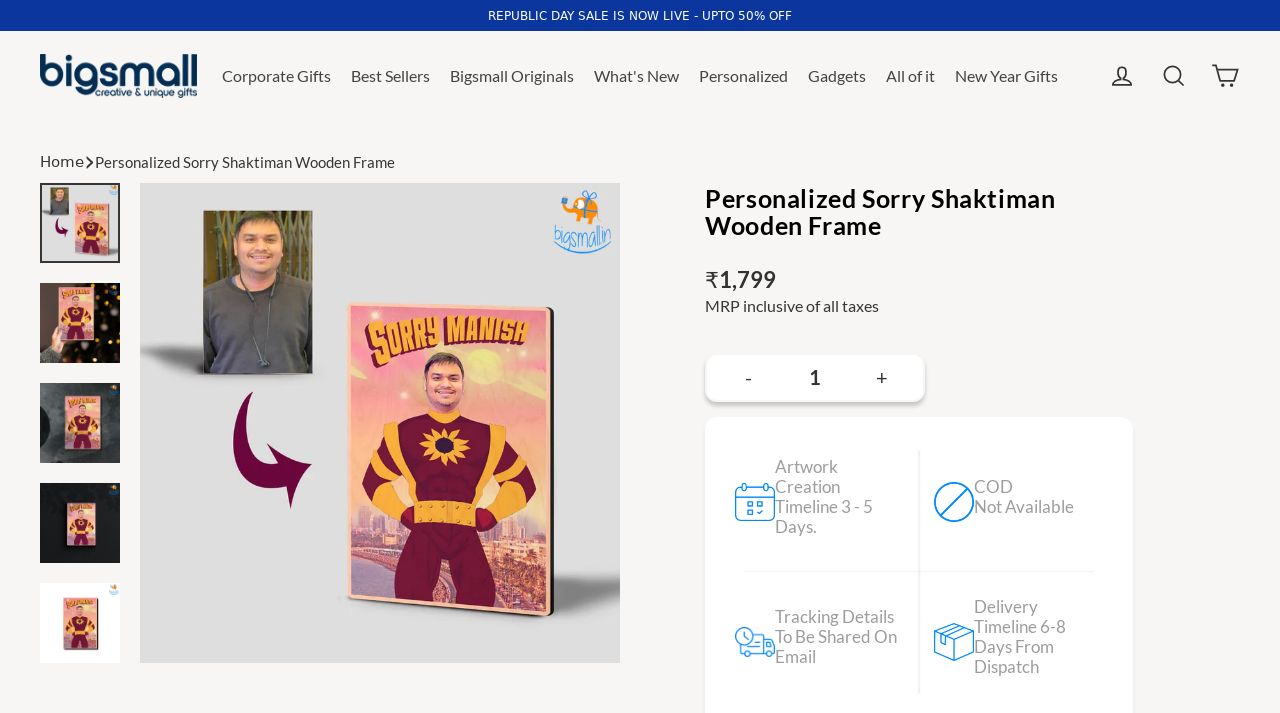

--- FILE ---
content_type: text/html; charset=utf-8
request_url: https://www.bigsmall.in/collections/farewell-gifts-for-seniors/products/personalized-sorry-shaktiman-wooden-frame-cod-not-available
body_size: 43479
content:
<!doctype html>
<html class="no-js" lang="en" dir="ltr">

<head>
  <meta charset="utf-8">
  <meta http-equiv="X-UA-Compatible" content="IE=edge">
  <meta name="viewport" content="width=device-width,initial-scale=1">
  <meta name="theme-color" content="#0a369d">  



  

  <link rel="canonical" href="https://www.bigsmall.in/products/personalized-sorry-shaktiman-wooden-frame-cod-not-available" />

  
  <link rel="preconnect" href="https://cdn.shopify.com" crossorigin>
  <link rel="preconnect" href="https://fonts.shopifycdn.com" crossorigin>
  <link rel="dns-prefetch" href="https://productreviews.shopifycdn.com">
  <link rel="dns-prefetch" href="https://ajax.googleapis.com">
  <link rel="dns-prefetch" href="https://maps.googleapis.com">
  <link rel="dns-prefetch" href="https://maps.gstatic.com">
<link rel="preload" fetchpriority="high" as="image" href="https://www.bigsmall.in/cdn/shop/files/bigsmall_logo-dsk.png" type="image/webp">
<!-- Google Tag Manager -->
<script>(function(w,d,s,l,i){w[l]=w[l]||[];w[l].push({'gtm.start':
new Date().getTime(),event:'gtm.js'});var f=d.getElementsByTagName(s)[0],
j=d.createElement(s),dl=l!='dataLayer'?'&l='+l:'';j.async=true;j.src=
'https://www.googletagmanager.com/gtm.js?id='+i+dl;f.parentNode.insertBefore(j,f);
})(window,document,'script','dataLayer','GTM-KJ42QHG6');</script>
<!-- End Google Tag Manager -->

  <!-- Gokwik theme code start -->
  <link rel="dns-prefetch" href="https://pdp.gokwik.co/">
  <link rel="dns-prefetch" href="https://api.gokwik.co">
    

<script>

window.merchantInfo  = {
        mid: "19g6ilqbz9u2v",
        environment: "production",
        type: "merchantInfo",
  		storeId: "13052183",
  		fbpixel: "889258591172418",
      }
var productFormSelector = '';
var cart = {"note":null,"attributes":{},"original_total_price":0,"total_price":0,"total_discount":0,"total_weight":0.0,"item_count":0,"items":[],"requires_shipping":false,"currency":"INR","items_subtotal_price":0,"cart_level_discount_applications":[],"checkout_charge_amount":0}
var templateName = 'product'
</script>

<script src="https://pdp.gokwik.co/merchant-integration/build/merchant.integration.js?v4"></script>
<script>
  window.addEventListener('gokwikLoaded', e => {

   $('.gokwik-checkout button').prop('disabled', false);
              $('.gokwik-checkout button').removeClass('disabled');
         $('#gokwik-buy-now').prop('disabled', false);
              $('#gokwik-buy-now').removeClass('disabled');

  const targetElement = document.querySelector("body");
  function debounce(func, delay) {
    let timeoutId;
    return function () {
      const context = this;
      const args = arguments;
      clearTimeout(timeoutId);
      timeoutId = setTimeout(function () {
        func.apply(context, args);
      }, delay);
    };
  }
  const observer = new MutationObserver(() => {
 const homeSelector = document.querySelector('.quick-buy-modal #gokwik-buy-now');
    if(homeSelector){
    homeSelector.classList.remove("disabled");
    homeSelector.removeAttribute("disabled");
    }
    debouncedMyTimer();
  });
  const debouncedMyTimer = debounce(() => {
    observer.disconnect();
    enableGokwikCart();
    observer.observe(targetElement, { childList: true, subtree: true });
  }, 700);
  function enableGokwikCart() {
      $('.gokwik-checkout button').prop('disabled', false);
              $('.gokwik-checkout button').removeClass('disabled');

  }
  const config = { childList: true, subtree: true };
  observer.observe(targetElement, config);
});
</script>

<style>

.gokwik-checkout {
  width: 100%;
  display: flex;
  justify-content: center;
  flex-direction: column;
  align-items: end;
  margin-bottom: 10px;
}
.gokwik-checkout button {
  max-width:100%;
  width: 100%;
  border: none;
  display: flex;
  justify-content: center;
  align-items: center;
  background: #0096fa;
  position: relative;
  margin: 0;
cursor: pointer;
  padding: 5px 10px;
  height:45px;
  border-radius: 23px;
}
#gokwik-buy-now.disabled, .gokwik-disabled{
  opacity:0.5;
  cursor: not-allowed;
  }
  .gokwik-checkout button:focus {
  outline: none;
}
.gokwik-checkout button > span {
  display: flex;
}
.gokwik-checkout button > span.btn-text {
  display: flex;
  flex-direction: column;
  color: #ffffff;
  align-items: flex-start;
}
.gokwik-checkout button > span.btn-text > span:last-child {
	padding-top: 2px;
    font-size: 10px;
    line-height: 10px;
    text-transform: initial;
}
.gokwik-checkout button > span.btn-text > span:first-child {
   font-size: 16px;
  font-weight: 800;
}
.gokwik-checkout button > span.pay-opt-icon img:first-child {
  margin-right: 10px;
  margin-left: 10px;
}
/*   Additional */
.gokwik-checkout button.disabled{
  opacity:0.5;
  cursor: not-allowed;
  }
.gokwik-checkout button.disabled .addloadr#btn-loader{
   display: flex!important;
}
  #gokwik-buy-now.disabled .addloadr#btn-loader{
   display: flex!important;
}
    #gokwik-buy-now:disabled{
   cursor: not-allowed;
}





 

  

 #gokwik-buy-now {
   background: #012e53;
   width: 100%;
   color: #ffffff;
   cursor: pointer;
   line-height: 1;
   border: none;
   padding: 15px 10px;
    font-size: 14px;
    font-weight: 600;
    margin-bottom: 10px;
    position: relative;
    text-transform: uppercase;
    letter-spacing: 2px;
   margin-top: 12px;
    border-radius: 32px;
    height: 49px;

 }

  

/* Loader CSS */
  #btn-loader{
    display: none;
    position: absolute;
    top: 0;
    bottom: 0;
    left: 0;
    right: 0;
    justify-content: center;
    align-items: center;
    background:#0096fa;
    border-radius:10px;
    
  } 

.cir-loader,
.cir-loader:after {
  border-radius: 50%;
  width: 35px;
  height: 35px;
}
.cir-loader {
  margin: 6px auto;
  font-size: 10px;
  position: relative;
  text-indent: -9999em;
  border-top: 0.5em solid rgba(255, 255, 255, 0.2);
  border-right: 0.5em solid rgba(255, 255, 255, 0.2);
  border-bottom: 0.5em solid rgba(255, 255, 255, 0.2);
  border-left: 0.5em solid #ffffff;
  -webkit-transform: translateZ(0);
  -ms-transform: translateZ(0);
  transform: translateZ(0);
  -webkit-animation: load8 1.1s infinite linear;
  animation: load8 1.1s infinite linear;
}
@-webkit-keyframes load8 {
  0% {
    -webkit-transform: rotate(0deg);
    transform: rotate(0deg);
  }
  100% {
    -webkit-transform: rotate(360deg);
    transform: rotate(360deg);
  }
}
@keyframes load8 {
  0% {
    -webkit-transform: rotate(0deg);
    transform: rotate(0deg);
  }
  100% {
    -webkit-transform: rotate(360deg);
    transform: rotate(360deg);
  }
}
</style> 


 <!-- Gokwik theme code End --><link rel="shortcut icon" href="//www.bigsmall.in/cdn/shop/files/Favicon_200x200_8b6759b9-87ad-4a70-b35c-fa777499f403_32x32.png?v=1694760987" type="image/png" />

<title>
  
   Buy Personalized Sorry Shaktiman Wooden Frame Online
&ndash; Bigsmall.in

  
</title><meta name="description" content="Apologize in style with Bigsmall personalized Sorry Shaktiman wooden frame. A unique gift that’s sure to bring a smile!Quick Shipping Available"><meta property="og:site_name" content="Bigsmall.in">
  <meta property="og:url" content="https://www.bigsmall.in/products/personalized-sorry-shaktiman-wooden-frame-cod-not-available">
  <meta property="og:title" content="Personalized Sorry Shaktiman Wooden Frame">
  <meta property="og:type" content="product">
  <meta property="og:description" content="Apologize in style with Bigsmall personalized Sorry Shaktiman wooden frame. A unique gift that’s sure to bring a smile!Quick Shipping Available"><meta property="og:image" content="http://www.bigsmall.in/cdn/shop/products/PersonalisedShaktiman2_1200x1200.jpg?v=1618559794"><meta property="og:image" content="http://www.bigsmall.in/cdn/shop/products/PersonalisedShaktiman3_1200x1200.jpg?v=1618559794"><meta property="og:image" content="http://www.bigsmall.in/cdn/shop/products/PersonalisedShaktiman5_1200x1200.jpg?v=1618551510">
  <meta property="og:image:secure_url" content="https://www.bigsmall.in/cdn/shop/products/PersonalisedShaktiman2_1200x1200.jpg?v=1618559794"><meta property="og:image:secure_url" content="https://www.bigsmall.in/cdn/shop/products/PersonalisedShaktiman3_1200x1200.jpg?v=1618559794"><meta property="og:image:secure_url" content="https://www.bigsmall.in/cdn/shop/products/PersonalisedShaktiman5_1200x1200.jpg?v=1618551510">
  <meta name="twitter:site" content="@Bigsmallstore">
  <meta name="twitter:card" content="summary_large_image">
  <meta name="twitter:title" content="Personalized Sorry Shaktiman Wooden Frame">
  <meta name="twitter:description" content="Apologize in style with Bigsmall personalized Sorry Shaktiman wooden frame. A unique gift that’s sure to bring a smile!Quick Shipping Available">
<script>window.performance && window.performance.mark && window.performance.mark('shopify.content_for_header.start');</script><meta id="shopify-digital-wallet" name="shopify-digital-wallet" content="/13052183/digital_wallets/dialog">
<link rel="alternate" type="application/json+oembed" href="https://www.bigsmall.in/products/personalized-sorry-shaktiman-wooden-frame-cod-not-available.oembed">
<script async="async" src="/checkouts/internal/preloads.js?locale=en-IN"></script>
<script id="shopify-features" type="application/json">{"accessToken":"f516e8a37a5172a025ebbe03f418b6a2","betas":["rich-media-storefront-analytics"],"domain":"www.bigsmall.in","predictiveSearch":true,"shopId":13052183,"locale":"en"}</script>
<script>var Shopify = Shopify || {};
Shopify.shop = "bigsmall-in.myshopify.com";
Shopify.locale = "en";
Shopify.currency = {"active":"INR","rate":"1.0"};
Shopify.country = "IN";
Shopify.theme = {"name":"bigsmall-21-05-2025","id":141498745030,"schema_name":"Streamline","schema_version":"6.4.1","theme_store_id":872,"role":"main"};
Shopify.theme.handle = "null";
Shopify.theme.style = {"id":null,"handle":null};
Shopify.cdnHost = "www.bigsmall.in/cdn";
Shopify.routes = Shopify.routes || {};
Shopify.routes.root = "/";</script>
<script type="module">!function(o){(o.Shopify=o.Shopify||{}).modules=!0}(window);</script>
<script>!function(o){function n(){var o=[];function n(){o.push(Array.prototype.slice.apply(arguments))}return n.q=o,n}var t=o.Shopify=o.Shopify||{};t.loadFeatures=n(),t.autoloadFeatures=n()}(window);</script>
<script id="shop-js-analytics" type="application/json">{"pageType":"product"}</script>
<script defer="defer" async type="module" src="//www.bigsmall.in/cdn/shopifycloud/shop-js/modules/v2/client.init-shop-cart-sync_BApSsMSl.en.esm.js"></script>
<script defer="defer" async type="module" src="//www.bigsmall.in/cdn/shopifycloud/shop-js/modules/v2/chunk.common_CBoos6YZ.esm.js"></script>
<script type="module">
  await import("//www.bigsmall.in/cdn/shopifycloud/shop-js/modules/v2/client.init-shop-cart-sync_BApSsMSl.en.esm.js");
await import("//www.bigsmall.in/cdn/shopifycloud/shop-js/modules/v2/chunk.common_CBoos6YZ.esm.js");

  window.Shopify.SignInWithShop?.initShopCartSync?.({"fedCMEnabled":true,"windoidEnabled":true});

</script>
<script>(function() {
  var isLoaded = false;
  function asyncLoad() {
    if (isLoaded) return;
    isLoaded = true;
    var urls = ["\/\/social-login.oxiapps.com\/api\/init?vt=928373\u0026shop=bigsmall-in.myshopify.com","https:\/\/www.goldendev.win\/shopify\/show-recent-orders\/js\/show-recent-orders.js?shop=bigsmall-in.myshopify.com","https:\/\/sr-cdn.shiprocket.in\/sr-promise\/static\/uc.js?channel_id=4\u0026sr_company_id=66296\u0026shop=bigsmall-in.myshopify.com","https:\/\/tracker.wigzopush.com\/shopify.js?orgtoken=r3Wk-SwgRO6RDDa3XhbQjA\u0026shop=bigsmall-in.myshopify.com"];
    for (var i = 0; i < urls.length; i++) {
      var s = document.createElement('script');
      s.type = 'text/javascript';
      s.async = true;
      s.src = urls[i];
      var x = document.getElementsByTagName('script')[0];
      x.parentNode.insertBefore(s, x);
    }
  };
  if(window.attachEvent) {
    window.attachEvent('onload', asyncLoad);
  } else {
    window.addEventListener('load', asyncLoad, false);
  }
})();</script>
<script id="__st">var __st={"a":13052183,"offset":19800,"reqid":"8038fc3f-10ca-4c83-8c85-d440b938eae9-1768921081","pageurl":"www.bigsmall.in\/collections\/farewell-gifts-for-seniors\/products\/personalized-sorry-shaktiman-wooden-frame-cod-not-available","u":"7b57aaf48b5e","p":"product","rtyp":"product","rid":6624604192966};</script>
<script>window.ShopifyPaypalV4VisibilityTracking = true;</script>
<script id="form-persister">!function(){'use strict';const t='contact',e='new_comment',n=[[t,t],['blogs',e],['comments',e],[t,'customer']],o='password',r='form_key',c=['recaptcha-v3-token','g-recaptcha-response','h-captcha-response',o],s=()=>{try{return window.sessionStorage}catch{return}},i='__shopify_v',u=t=>t.elements[r],a=function(){const t=[...n].map((([t,e])=>`form[action*='/${t}']:not([data-nocaptcha='true']) input[name='form_type'][value='${e}']`)).join(',');var e;return e=t,()=>e?[...document.querySelectorAll(e)].map((t=>t.form)):[]}();function m(t){const e=u(t);a().includes(t)&&(!e||!e.value)&&function(t){try{if(!s())return;!function(t){const e=s();if(!e)return;const n=u(t);if(!n)return;const o=n.value;o&&e.removeItem(o)}(t);const e=Array.from(Array(32),(()=>Math.random().toString(36)[2])).join('');!function(t,e){u(t)||t.append(Object.assign(document.createElement('input'),{type:'hidden',name:r})),t.elements[r].value=e}(t,e),function(t,e){const n=s();if(!n)return;const r=[...t.querySelectorAll(`input[type='${o}']`)].map((({name:t})=>t)),u=[...c,...r],a={};for(const[o,c]of new FormData(t).entries())u.includes(o)||(a[o]=c);n.setItem(e,JSON.stringify({[i]:1,action:t.action,data:a}))}(t,e)}catch(e){console.error('failed to persist form',e)}}(t)}const f=t=>{if('true'===t.dataset.persistBound)return;const e=function(t,e){const n=function(t){return'function'==typeof t.submit?t.submit:HTMLFormElement.prototype.submit}(t).bind(t);return function(){let t;return()=>{t||(t=!0,(()=>{try{e(),n()}catch(t){(t=>{console.error('form submit failed',t)})(t)}})(),setTimeout((()=>t=!1),250))}}()}(t,(()=>{m(t)}));!function(t,e){if('function'==typeof t.submit&&'function'==typeof e)try{t.submit=e}catch{}}(t,e),t.addEventListener('submit',(t=>{t.preventDefault(),e()})),t.dataset.persistBound='true'};!function(){function t(t){const e=(t=>{const e=t.target;return e instanceof HTMLFormElement?e:e&&e.form})(t);e&&m(e)}document.addEventListener('submit',t),document.addEventListener('DOMContentLoaded',(()=>{const e=a();for(const t of e)f(t);var n;n=document.body,new window.MutationObserver((t=>{for(const e of t)if('childList'===e.type&&e.addedNodes.length)for(const t of e.addedNodes)1===t.nodeType&&'FORM'===t.tagName&&a().includes(t)&&f(t)})).observe(n,{childList:!0,subtree:!0,attributes:!1}),document.removeEventListener('submit',t)}))}()}();</script>
<script integrity="sha256-4kQ18oKyAcykRKYeNunJcIwy7WH5gtpwJnB7kiuLZ1E=" data-source-attribution="shopify.loadfeatures" defer="defer" src="//www.bigsmall.in/cdn/shopifycloud/storefront/assets/storefront/load_feature-a0a9edcb.js" crossorigin="anonymous"></script>
<script data-source-attribution="shopify.dynamic_checkout.dynamic.init">var Shopify=Shopify||{};Shopify.PaymentButton=Shopify.PaymentButton||{isStorefrontPortableWallets:!0,init:function(){window.Shopify.PaymentButton.init=function(){};var t=document.createElement("script");t.src="https://www.bigsmall.in/cdn/shopifycloud/portable-wallets/latest/portable-wallets.en.js",t.type="module",document.head.appendChild(t)}};
</script>
<script data-source-attribution="shopify.dynamic_checkout.buyer_consent">
  function portableWalletsHideBuyerConsent(e){var t=document.getElementById("shopify-buyer-consent"),n=document.getElementById("shopify-subscription-policy-button");t&&n&&(t.classList.add("hidden"),t.setAttribute("aria-hidden","true"),n.removeEventListener("click",e))}function portableWalletsShowBuyerConsent(e){var t=document.getElementById("shopify-buyer-consent"),n=document.getElementById("shopify-subscription-policy-button");t&&n&&(t.classList.remove("hidden"),t.removeAttribute("aria-hidden"),n.addEventListener("click",e))}window.Shopify?.PaymentButton&&(window.Shopify.PaymentButton.hideBuyerConsent=portableWalletsHideBuyerConsent,window.Shopify.PaymentButton.showBuyerConsent=portableWalletsShowBuyerConsent);
</script>
<script>
  function portableWalletsCleanup(e){e&&e.src&&console.error("Failed to load portable wallets script "+e.src);var t=document.querySelectorAll("shopify-accelerated-checkout .shopify-payment-button__skeleton, shopify-accelerated-checkout-cart .wallet-cart-button__skeleton"),e=document.getElementById("shopify-buyer-consent");for(let e=0;e<t.length;e++)t[e].remove();e&&e.remove()}function portableWalletsNotLoadedAsModule(e){e instanceof ErrorEvent&&"string"==typeof e.message&&e.message.includes("import.meta")&&"string"==typeof e.filename&&e.filename.includes("portable-wallets")&&(window.removeEventListener("error",portableWalletsNotLoadedAsModule),window.Shopify.PaymentButton.failedToLoad=e,"loading"===document.readyState?document.addEventListener("DOMContentLoaded",window.Shopify.PaymentButton.init):window.Shopify.PaymentButton.init())}window.addEventListener("error",portableWalletsNotLoadedAsModule);
</script>

<script type="module" src="https://www.bigsmall.in/cdn/shopifycloud/portable-wallets/latest/portable-wallets.en.js" onError="portableWalletsCleanup(this)" crossorigin="anonymous"></script>
<script nomodule>
  document.addEventListener("DOMContentLoaded", portableWalletsCleanup);
</script>

<link id="shopify-accelerated-checkout-styles" rel="stylesheet" media="screen" href="https://www.bigsmall.in/cdn/shopifycloud/portable-wallets/latest/accelerated-checkout-backwards-compat.css" crossorigin="anonymous">
<style id="shopify-accelerated-checkout-cart">
        #shopify-buyer-consent {
  margin-top: 1em;
  display: inline-block;
  width: 100%;
}

#shopify-buyer-consent.hidden {
  display: none;
}

#shopify-subscription-policy-button {
  background: none;
  border: none;
  padding: 0;
  text-decoration: underline;
  font-size: inherit;
  cursor: pointer;
}

#shopify-subscription-policy-button::before {
  box-shadow: none;
}

      </style>

<script>window.performance && window.performance.mark && window.performance.mark('shopify.content_for_header.end');</script>

  <script>
    var theme = {
      stylesheet: "//www.bigsmall.in/cdn/shop/t/214/assets/theme.css?v=107467888206346337201768453700",
      template: "product",
      routes: {
        home: "/",
        cart: "/cart.js",
        cartPage: "/cart",
        cartAdd: "/cart/add.js",
        cartChange: "/cart/change.js",
        predictiveSearch: "/search/suggest"
      },
      strings: {
        addToCart: "Add to cart",
        soldOut: "Sold Out",
        unavailable: "Unavailable",
        regularPrice: "Regular price",
        salePrice: "Sale price",
        inStockLabel: "In stock, ready to ship",
        oneStockLabel: "Low stock - [count] item left",
        otherStockLabel: "Low stock - [count] items left",
        willNotShipUntil: "Ready to ship [date]",
        willBeInStockAfter: "Back in stock [date]",
        waitingForStock: "Backordered, shipping soon",
        cartItems: "[count] items",
        cartConfirmDelete: "Are you sure you want to remove this item?",
        cartTermsConfirmation: "You must agree with the terms and conditions of sales to check out",
        maxQuantity: "You can only have [quantity] of [title] in your cart."
      },
      settings: {
        cartType: "drawer",
        isCustomerTemplate: false,
        moneyFormat: "\u003cspan class=money\u003e₹{{amount_no_decimals}}\u003c\/span\u003e",
        quickView: false,
        hoverProductGrid: true,
        themeName: 'Streamline',
        themeVersion: "6.4.1",
        predictiveSearchType: "product",
      }
    };

    document.documentElement.className = document.documentElement.className.replace('no-js', 'js');
  </script><style data-shopify>:root {
    --typeHeaderPrimary: Lato;
    --typeHeaderFallback: sans-serif;
    --typeHeaderSize: 35px;
    --typeHeaderStyle: normal;
    --typeHeaderWeight: 700;
    --typeHeaderLineHeight: 1.2;
    --typeHeaderSpacing: 0.025em;

    --typeBasePrimary:Cabin;
    --typeBaseFallback:sans-serif;
    --typeBaseSize: 18px;
    --typeBaseWeight: 400;
    --typeBaseStyle: normal;
    --typeBaseSpacing: 0.0em;
    --typeBaseLineHeight: 1.5;

    
      --buttonRadius: 3px;
    

    --iconWeight: 4px;
    --iconLinecaps: miter;
  }

  
    .site-nav__thumb-cart {
      border-left: 1px solid rgba(255,255,255,0.3);
    }
  

  .hero {
    background-image: linear-gradient(100deg, #000000 40%, #212121 63%, #000000 79%);
  }

 /* .placeholder-content,
  .image-wrap,
  .skrim__link,
  .pswp__img--placeholder {
    background-image: linear-gradient(100deg, #ffffff 40%, #f7f7f7 63%, #ffffff 79%);
  }*/</style><style>
  @font-face {
  font-family: Lato;
  font-weight: 700;
  font-style: normal;
  font-display: swap;
  src: url("//www.bigsmall.in/cdn/fonts/lato/lato_n7.900f219bc7337bc57a7a2151983f0a4a4d9d5dcf.woff2") format("woff2"),
       url("//www.bigsmall.in/cdn/fonts/lato/lato_n7.a55c60751adcc35be7c4f8a0313f9698598612ee.woff") format("woff");
}

  @font-face {
  font-family: Cabin;
  font-weight: 400;
  font-style: normal;
  font-display: swap;
  src: url("//www.bigsmall.in/cdn/fonts/cabin/cabin_n4.cefc6494a78f87584a6f312fea532919154f66fe.woff2") format("woff2"),
       url("//www.bigsmall.in/cdn/fonts/cabin/cabin_n4.8c16611b00f59d27f4b27ce4328dfe514ce77517.woff") format("woff");
}


  @font-face {
  font-family: Cabin;
  font-weight: 700;
  font-style: normal;
  font-display: swap;
  src: url("//www.bigsmall.in/cdn/fonts/cabin/cabin_n7.255204a342bfdbc9ae2017bd4e6a90f8dbb2f561.woff2") format("woff2"),
       url("//www.bigsmall.in/cdn/fonts/cabin/cabin_n7.e2afa22a0d0f4b64da3569c990897429d40ff5c0.woff") format("woff");
}

  @font-face {
  font-family: Cabin;
  font-weight: 400;
  font-style: italic;
  font-display: swap;
  src: url("//www.bigsmall.in/cdn/fonts/cabin/cabin_i4.d89c1b32b09ecbc46c12781fcf7b2085f17c0be9.woff2") format("woff2"),
       url("//www.bigsmall.in/cdn/fonts/cabin/cabin_i4.0a521b11d0b69adfc41e22a263eec7c02aecfe99.woff") format("woff");
}

  @font-face {
  font-family: Cabin;
  font-weight: 700;
  font-style: italic;
  font-display: swap;
  src: url("//www.bigsmall.in/cdn/fonts/cabin/cabin_i7.ef2404c08a493e7ccbc92d8c39adf683f40e1fb5.woff2") format("woff2"),
       url("//www.bigsmall.in/cdn/fonts/cabin/cabin_i7.480421791818000fc8a5d4134822321b5d7964f8.woff") format("woff");
}


  body,
  input,
  textarea,
  button,
  select {
    -webkit-font-smoothing: antialiased;
    -webkit-text-size-adjust: 100%;
    text-rendering: optimizeSpeed;
    font-family: var(--typeBasePrimary), var(--typeBaseFallback);
    font-size: calc(var(--typeBaseSize) * 0.85);
    font-weight: var(--typeBaseWeight);
    font-style: var(--typeBaseStyle);
    letter-spacing: var(--typeBaseSpacing);
    line-height: var(--typeBaseLineHeight);
  }

  @media only screen and (min-width: 769px) {
    body,
    input,
    textarea,
    button,
    select {
      font-size: var(--typeBaseSize);
    }
  }

  .page-container,
  .overscroll-loader {
    display: none;
  }

  h1, .h1,
  h3, .h3,
  h4, .h4,
  h5, .h5,
  h6, .h6,
  .section-header__title {
    font-family: var(--typeHeaderPrimary), var(--typeHeaderFallback);
    font-weight: var(--typeHeaderWeight);
    font-style: normal;
    letter-spacing: var(--typeHeaderSpacing);
    line-height: var(--typeHeaderLineHeight);
    word-break: break-word;

    
  }

  h2, .h2 {
    font-family: var(--typeBasePrimary), var(--typeBaseFallback);
    font-weight: var(--typeBaseWeight);
    letter-spacing: var(--typeBaseSpacing);
    line-height: var(--typeBaseLineHeight);
  }

  
  @keyframes pulse-fade {
    0% {
      opacity: 0;
    }
    50% {
      opacity: 1;
    }
    100% {
      opacity: 0;
    }
  }

  .splash-screen {
    box-sizing: border-box;
    display: flex;
    position: fixed;
    left: 0;
    top: 0;
    right: 0;
    bottom: 0;
    align-items: center;
    justify-content: center;
    z-index: 10001;
    background-color: #fdf5ee;
  }

  .splash-screen__loader {
    max-width: 100px;
  }

  @media only screen and (min-width: 769px) {
    .splash-screen__loader {
      max-width: 200px;
    }
  }

  .splash-screen img {
    display: block;
    max-width: 100%;
    border: 0 none;
    height: auto;
    animation: pulse-fade 0.4s infinite linear;
  }

  .loader-text {
    letter-spacing: 0.2em;
    font-size: 1.5em;
    text-transform: uppercase;
    animation: pulse-fade 0.4s infinite linear;
  }

  .loader-logo {
    display: none;
    position: fixed;
    left: 0;
    top: 0;
    right: 0;
    bottom: 0;
    align-items: center;
    justify-content: center;
    background-color: #fdf5ee;
    z-index: 6000;
  }

  .loader-logo__img {
    display: block;
  }

  .transition-body {
    opacity: 0;
  }

  .btn--loading span:after {
    content: "Loading";
  }
</style>

  
<link href="https://www.bigsmall.in/cdn/shop/t/206/assets/bigs-style.css?v=42044848815256006121715252414" rel="stylesheet" />  
  <link href="https://www.bigsmall.in/cdn/shop/t/206/assets/big-media.css?v=42044848815256006121715252414" rel="stylesheet" />
  
  <link href="https://www.bigsmall.in/cdn/shop/t/206/assets/bigs-Media.css?v=42044848815256006121715252414" rel="stylesheet" /> 
  <link
      href="https://cdn.jsdelivr.net/npm/bootstrap@5.3.0-alpha3/dist/css/bootstrap.min.css"
      rel="stylesheet"
      integrity="sha384-KK94CHFLLe+nY2dmCWGMq91rCGa5gtU4mk92HdvYe+M/SXH301p5ILy+dN9+nJOZ"
      crossorigin="anonymous"
    >
  <script src="//www.bigsmall.in/cdn/shop/t/214/assets/vendor-v6.js" defer="defer"></script>
  <script src="//www.bigsmall.in/cdn/shop/t/214/assets/theme.js?v=149617260883638788661747828542" defer="defer"></script><link href="//www.bigsmall.in/cdn/shop/t/214/assets/theme.css?v=107467888206346337201768453700" rel="stylesheet" type="text/css" media="all" />
<link href="//www.bigsmall.in/cdn/shop/t/214/assets/custom.css?v=93996392219047359521753787568" rel="stylesheet" type="text/css" media="all" />
<link href="//www.bigsmall.in/cdn/shop/t/214/assets/custom1.css?v=130589011717734008391753278048" rel="stylesheet" type="text/css" media="all" />
  
 
<script type="application/ld+json">
{
  "@context": "https://schema.org",
  "@type": "Organization",
  "name": "Bigsmall.in",
  "url": "https://www.bigsmall.in",
  "logo": "https://www.bigsmall.in/cdn/shop/files/bigsmall_logo-dsk.png?v=1725185762&width=400",
  "sameAs": [
    "https://www.instagram.com/bigsmall.in/",
    "https://www.youtube.com/@BigsmallIndia",
    "https://www.facebook.com/thebigsmallstore",
    "https://x.com/bigsmallstore"
  ],
  "contactPoint": [
    {
      "@type": "ContactPoint",
      "telephone": "011-66763875",
      "contactType": "customer service",
      "areaServed": "IN",
      "availableLanguage": ["English", "Hindi"]
    }
  ]
  }
</script>



 <script type="application/ld+json">
{
"@context": "https://schema.org/",
"@type": "WebSite",
"name": "Bigsmall.in",
"url": "https://www.bigsmall.in",
"potentialAction": {
"@type": "SearchAction",
"target": "https://www.bigsmall.in/search?q={search_term_string}",
"query-input": "required name=search_term_string"
}
}
</script> 
      




  <script type="application/ld+json">
{
  "@context": "https://schema.org",
  "@type": "BreadcrumbList",
  "itemListElement": [
    {
      "@type": "ListItem",
      "position": 1,
      "name": "Home",
      "item": "https://www.bigsmall.in"
    },
   
    {
              "@type": "ListItem",
              "position": 2,
              "name": "Personalized Sorry Shaktiman Wooden Frame",
              "item": "https://www.bigsmall.in/products/personalized-sorry-shaktiman-wooden-frame-cod-not-available"
            }
  ]
}
</script>


<!-- BEGIN app block: shopify://apps/az-google-font-custom-fonts/blocks/arc_fontify_block-app-embed/e720f1f7-5778-4825-85a3-3572dbcf27c4 --><!-- BEGIN app snippet: arc_fontify_snippet -->

<script>
  Array.from(document.querySelectorAll('LINK'))
    .filter(
      (el) =>
        el.rel === 'stylesheet' &&
        el.className.includes('anf-') &&
        el.className !== `anf-${window.Shopify.theme.id}`,
    )
    .forEach((el) => el.remove())
  Array.from(document.querySelectorAll('STYLE'))
    .filter(
      (el) =>
        el.type === 'text/css' &&
        el.className.includes('anf-') &&
        el.className !== `anf-${window.Shopify.theme.id}`,
    )
    .forEach((el) => el.remove())
</script>
<!-- END app snippet -->


<!-- END app block --><!-- BEGIN app block: shopify://apps/zepto-product-personalizer/blocks/product_personalizer_main/7411210d-7b32-4c09-9455-e129e3be4729 --><!-- BEGIN app snippet: product-personalizer -->



  
 
 


<style>.pplr_add_to_cart{display:none !important;}</style><div id="pplr-6624604192966" data-id="6624604192966" class="product-personalizer" data-handle="personalized-sorry-shaktiman-wooden-frame-cod-not-available"></div>
  
<script type='text/javascript'>
  window.pplr_variant_product = [];
  
  
  
  
  window.pplr_inv_product = [];
   
  if (typeof product_personalizer == 'undefined') {
  var product_personalizer = {"cstmfy_req":"1"};
  }
  if (typeof pplr_product == 'undefined') {
    var pplr_product = {"id":6624604192966,"title":"Personalized Sorry Shaktiman Wooden Frame","handle":"personalized-sorry-shaktiman-wooden-frame-cod-not-available","description":"\u003ch3\u003eSORRY OUR SHAKTIMAN!\u003cbr\u003e\n\u003c\/h3\u003e\n\u003cp\u003eIf there are times when a simple sorry does not do it and you have tried everything but can't seem to get forgiveness, then it is time to bring out the big Indian guns. Presenting a super cool way of apologizing with this Personalized Sorry Shaktiman Wooden Frame where you get to apologize by appreciating the person's superhero quality. If they were a fan of Shaktiman growing up then this is a cherry on top of the apology! The perfect gift for a friend or loved one holding a grudge but secretly wishes some super extra efforts to make things fine. The plus side? Who doesn't want to see themselves as Shaktiman and have a poster for it too? Get this frame from the cool collection of gifts for men and make him feel super cool.\u003cbr\u003e\u003c\/p\u003e\n\u003cul\u003e\n\u003cli\u003eSend your best photo (we recommend a close-up and front-facing picture)\u003cbr\u003e\n\u003c\/li\u003e\n\u003cli\u003e\u003cspan style=\"color: #ff0202;\"\u003eCustomization time: 3-5 Days\u003c\/span\u003e\u003c\/li\u003e\n\u003cli\u003eEasy to hang\u003c\/li\u003e\n\u003cli\u003eYou can keep the poster on the table too\u003c\/li\u003e\n\u003cli\u003eNow you apologize with more effort because they are a superhero!\u003c\/li\u003e\n\u003cli\u003ePerfect gift for a Shaktiman admirer\u003cbr\u003e\n\u003c\/li\u003e\n\u003cli\u003eEnvironment-friendly poster\u003cbr\u003e\n\u003c\/li\u003e\n\u003cli\u003e\u003cspan style=\"color: #ff2a00;\"\u003eFont: Universitet (3D Effect)\u003c\/span\u003e\u003c\/li\u003e\n\u003cli\u003eMaterial:\u003cspan\u003e \u003c\/span\u003e\u003cspan data-mce-fragment=\"1\"\u003e3mm thick premium plywood\u003c\/span\u003e\n\u003c\/li\u003e\n\u003cli\u003e\u003cspan\u003eCountry of Origin: India\u003c\/span\u003e\u003c\/li\u003e\n\u003cli\u003e\u003cspan\u003eDimensions: 29.5 x 19.5 cms\u003c\/span\u003e\u003c\/li\u003e\n\u003cli\u003eCOD is not available on any personalized products\u003c\/li\u003e\n\u003cli\u003e\u003cspan style=\"color: #ff2a00;\"\u003eNo return or exchange applicable\u003c\/span\u003e\u003c\/li\u003e\n\u003c\/ul\u003e\n\u003cp\u003e\u003cbr\u003e\u003c\/p\u003e\n\u003cp\u003e\u003cstrong\u003ePackage Includes:\u003c\/strong\u003e\u003cbr\u003e1 x\u003cspan\u003e \u003c\/span\u003ePersonalized Sorry Shaktiman Wooden Frame\u003c\/p\u003e\n\u003cp\u003eProduct category: \u003ca title=\"Posters\" href=\"https:\/\/www.bigsmall.in\/collections\/posters\" target=\"_blank\"\u003ePosters\u003c\/a\u003e\u003cbr\u003eSub-category:\u003cspan\u003e \u003c\/span\u003e\u003ca title=\"Personalized Gifts\" href=\"https:\/\/www.bigsmall.in\/collections\/personalized-gifts\" target=\"_blank\"\u003ePersonalized Gifts\u003c\/a\u003e\u003c\/p\u003e","published_at":"2021-04-16T13:27:32+05:30","created_at":"2021-04-16T10:59:01+05:30","vendor":"Chitra Chaya","type":"Poster","tags":["country_India","Exclusive","new","no-cod","NON COD","NOT COD","personalize","Personalized","pp_3 - 5"],"price":179900,"price_min":179900,"price_max":179900,"available":true,"price_varies":false,"compare_at_price":null,"compare_at_price_min":0,"compare_at_price_max":0,"compare_at_price_varies":false,"variants":[{"id":39615322292422,"title":"Default Title","option1":"Default Title","option2":null,"option3":null,"sku":"9168","requires_shipping":true,"taxable":true,"featured_image":null,"available":true,"name":"Personalized Sorry Shaktiman Wooden Frame","public_title":null,"options":["Default Title"],"price":179900,"weight":500,"compare_at_price":null,"inventory_quantity":28,"inventory_management":"shopify","inventory_policy":"continue","barcode":"","requires_selling_plan":false,"selling_plan_allocations":[]}],"images":["\/\/www.bigsmall.in\/cdn\/shop\/products\/PersonalisedShaktiman2.jpg?v=1618559794","\/\/www.bigsmall.in\/cdn\/shop\/products\/PersonalisedShaktiman3.jpg?v=1618559794","\/\/www.bigsmall.in\/cdn\/shop\/products\/PersonalisedShaktiman5.jpg?v=1618551510","\/\/www.bigsmall.in\/cdn\/shop\/products\/PersonalisedShaktiman4.jpg?v=1618551510","\/\/www.bigsmall.in\/cdn\/shop\/products\/PersonalisedShaktiman1.jpg?v=1618551510"],"featured_image":"\/\/www.bigsmall.in\/cdn\/shop\/products\/PersonalisedShaktiman2.jpg?v=1618559794","options":["Title"],"media":[{"alt":null,"id":20788716732614,"position":1,"preview_image":{"aspect_ratio":1.0,"height":1024,"width":1024,"src":"\/\/www.bigsmall.in\/cdn\/shop\/products\/PersonalisedShaktiman2.jpg?v=1618559794"},"aspect_ratio":1.0,"height":1024,"media_type":"image","src":"\/\/www.bigsmall.in\/cdn\/shop\/products\/PersonalisedShaktiman2.jpg?v=1618559794","width":1024},{"alt":null,"id":20788716765382,"position":2,"preview_image":{"aspect_ratio":1.0,"height":1024,"width":1024,"src":"\/\/www.bigsmall.in\/cdn\/shop\/products\/PersonalisedShaktiman3.jpg?v=1618559794"},"aspect_ratio":1.0,"height":1024,"media_type":"image","src":"\/\/www.bigsmall.in\/cdn\/shop\/products\/PersonalisedShaktiman3.jpg?v=1618559794","width":1024},{"alt":null,"id":20788716863686,"position":3,"preview_image":{"aspect_ratio":1.0,"height":1024,"width":1024,"src":"\/\/www.bigsmall.in\/cdn\/shop\/products\/PersonalisedShaktiman5.jpg?v=1618551510"},"aspect_ratio":1.0,"height":1024,"media_type":"image","src":"\/\/www.bigsmall.in\/cdn\/shop\/products\/PersonalisedShaktiman5.jpg?v=1618551510","width":1024},{"alt":null,"id":20788716798150,"position":4,"preview_image":{"aspect_ratio":1.0,"height":1024,"width":1024,"src":"\/\/www.bigsmall.in\/cdn\/shop\/products\/PersonalisedShaktiman4.jpg?v=1618551510"},"aspect_ratio":1.0,"height":1024,"media_type":"image","src":"\/\/www.bigsmall.in\/cdn\/shop\/products\/PersonalisedShaktiman4.jpg?v=1618551510","width":1024},{"alt":null,"id":20788716699846,"position":5,"preview_image":{"aspect_ratio":1.0,"height":1024,"width":1024,"src":"\/\/www.bigsmall.in\/cdn\/shop\/products\/PersonalisedShaktiman1.jpg?v=1618551510"},"aspect_ratio":1.0,"height":1024,"media_type":"image","src":"\/\/www.bigsmall.in\/cdn\/shop\/products\/PersonalisedShaktiman1.jpg?v=1618551510","width":1024}],"requires_selling_plan":false,"selling_plan_groups":[],"content":"\u003ch3\u003eSORRY OUR SHAKTIMAN!\u003cbr\u003e\n\u003c\/h3\u003e\n\u003cp\u003eIf there are times when a simple sorry does not do it and you have tried everything but can't seem to get forgiveness, then it is time to bring out the big Indian guns. Presenting a super cool way of apologizing with this Personalized Sorry Shaktiman Wooden Frame where you get to apologize by appreciating the person's superhero quality. If they were a fan of Shaktiman growing up then this is a cherry on top of the apology! The perfect gift for a friend or loved one holding a grudge but secretly wishes some super extra efforts to make things fine. The plus side? Who doesn't want to see themselves as Shaktiman and have a poster for it too? Get this frame from the cool collection of gifts for men and make him feel super cool.\u003cbr\u003e\u003c\/p\u003e\n\u003cul\u003e\n\u003cli\u003eSend your best photo (we recommend a close-up and front-facing picture)\u003cbr\u003e\n\u003c\/li\u003e\n\u003cli\u003e\u003cspan style=\"color: #ff0202;\"\u003eCustomization time: 3-5 Days\u003c\/span\u003e\u003c\/li\u003e\n\u003cli\u003eEasy to hang\u003c\/li\u003e\n\u003cli\u003eYou can keep the poster on the table too\u003c\/li\u003e\n\u003cli\u003eNow you apologize with more effort because they are a superhero!\u003c\/li\u003e\n\u003cli\u003ePerfect gift for a Shaktiman admirer\u003cbr\u003e\n\u003c\/li\u003e\n\u003cli\u003eEnvironment-friendly poster\u003cbr\u003e\n\u003c\/li\u003e\n\u003cli\u003e\u003cspan style=\"color: #ff2a00;\"\u003eFont: Universitet (3D Effect)\u003c\/span\u003e\u003c\/li\u003e\n\u003cli\u003eMaterial:\u003cspan\u003e \u003c\/span\u003e\u003cspan data-mce-fragment=\"1\"\u003e3mm thick premium plywood\u003c\/span\u003e\n\u003c\/li\u003e\n\u003cli\u003e\u003cspan\u003eCountry of Origin: India\u003c\/span\u003e\u003c\/li\u003e\n\u003cli\u003e\u003cspan\u003eDimensions: 29.5 x 19.5 cms\u003c\/span\u003e\u003c\/li\u003e\n\u003cli\u003eCOD is not available on any personalized products\u003c\/li\u003e\n\u003cli\u003e\u003cspan style=\"color: #ff2a00;\"\u003eNo return or exchange applicable\u003c\/span\u003e\u003c\/li\u003e\n\u003c\/ul\u003e\n\u003cp\u003e\u003cbr\u003e\u003c\/p\u003e\n\u003cp\u003e\u003cstrong\u003ePackage Includes:\u003c\/strong\u003e\u003cbr\u003e1 x\u003cspan\u003e \u003c\/span\u003ePersonalized Sorry Shaktiman Wooden Frame\u003c\/p\u003e\n\u003cp\u003eProduct category: \u003ca title=\"Posters\" href=\"https:\/\/www.bigsmall.in\/collections\/posters\" target=\"_blank\"\u003ePosters\u003c\/a\u003e\u003cbr\u003eSub-category:\u003cspan\u003e \u003c\/span\u003e\u003ca title=\"Personalized Gifts\" href=\"https:\/\/www.bigsmall.in\/collections\/personalized-gifts\" target=\"_blank\"\u003ePersonalized Gifts\u003c\/a\u003e\u003c\/p\u003e"};
  }
  if (typeof pplr_shop_currency == 'undefined') {
  var pplr_shop_currency = "INR";
  }
  if (typeof pplr_enabled_currencies_size == 'undefined') {
    var pplr_enabled_currencies_size = 1;
  }
  if (typeof pplr_money_formate == 'undefined') {
  var pplr_money_formate = "\u003cspan class=money\u003e₹{{amount_no_decimals}}\u003c\/span\u003e";
  }
  if (typeof pplr_script_loaded == "undefined") {
    var pplr_script_loaded = true;
    var loadScript_p = function(url, callback) {
    var script = document.createElement("script")
    script.type = "text/javascript";
    script.setAttribute("defer", "defer");
    if (script.readyState) {
      script.onreadystatechange = function() {
        if (script.readyState == "loaded" ||
            script.readyState == "complete") {
          script.onreadystatechange = null;
          callback();
        }
      };
    } else {
      script.onload = function() {
        callback();
      };
    }
    script.src = url;
    document.getElementsByTagName("head")[0].appendChild(script);
  };
  if(product_personalizer['cstmfy_req']>0){
      loadScript_p('//cdn-zeptoapps.com/product-personalizer/canvas-script.php?shop=bigsmall-in.myshopify.com&prid=6624604192966&kkr=tomato', function() {})
    }
  }
</script>

<!-- END app snippet -->
<!-- BEGIN app snippet: zepto_common --><script>
var pplr_cart = {"note":null,"attributes":{},"original_total_price":0,"total_price":0,"total_discount":0,"total_weight":0.0,"item_count":0,"items":[],"requires_shipping":false,"currency":"INR","items_subtotal_price":0,"cart_level_discount_applications":[],"checkout_charge_amount":0};
var pplr_shop_currency = "INR";
var pplr_enabled_currencies_size = 1;
var pplr_money_formate = "\u003cspan class=money\u003e₹{{amount_no_decimals}}\u003c\/span\u003e";
var pplr_manual_theme_selector=["CartCount span","tr:has([name*=updates]) , .cart__table-row , .cart-drawer__item , .cart-item , .ajaxcart__row , .ajaxcart__product , [data-products]  .cart__item , .CartItem , .cart__row.cart-item:not(.ajaxcart_row) , .cart__row.responsive-table__row , .mini-products-list .item , .cart-product-item , .cart-product , .product-id.item-row , .cart-summary-item-container , .cart-item.cf , .js_cart_item , .cart__card","tr img:first,.cart-drawer__options , .cart-item__image ,  .AspectRatio img",".line-item__title, .meta span,.cart-drawer__options:last-of-type , .cart-drawer__item-properties , .cart__properties , .CartItem__PropertyList , .cart__item-meta .cart__product-properties , .properties , .item-details h6 small",".cart__item--price .cart__price , .CartItem__Price , .cart-collateral .price , .cart-summary-item__price-current , .cart_price .transcy-money , .bcpo-cart-item-original-price  ,  .final-price , .price-box span , .saso-cart-item-price  , .cart-drawer__item-price-container .cart-item__price , .cart-drawer__price .cart-item__original-price",".grid__item.one-half.text-right , .ajaxcart__price , .ajaxcart_product-price , .saso-cart-item-line-price , .cart__price .money , .bcpo-cart-item-original-line-price , .cart__item-total ,  .cart-item-total .money , .cart--total .price",".pplr_item_remove",".ajaxcart__qty , .PageContent , #CartContainer , .cart-summary-item__quantity , .nt_fk_canvas , .cart__cell--quantity , #mainContent , .cart-drawer__content , .cart__table tbody",".header__cart-price-bubble span[data-cart-price-bubble] , .cart-drawer__subtotal-value , .cart-drawer__subtotal-number , .ajaxcart__subtotal .grid .grid__item.one-third.text-right , .ajaxcart__subtotal , .cart__footer__value[data-cart-final] , .text-right.price.price--amount .price ,  .cart__item-sub div[data-subtotal] , .cart-cost .money , .cart__subtotal .money , .amount .theme-money , .cart_tot_price .transcy-money , .cart__total__money , .cart-subtotal__price , .cart__subtotal , .cart__subtotal-price .wcp-original-cart-total , #CartCost","form[action*=cart] [name=checkout]","Click To View Image","0","Discount Code {{ code }} is invalid","Discount code","Apply",".SomeClass","Subtotal","Shipping","EST. TOTAL"];
</script>
<script defer src="//cdn-zeptoapps.com/product-personalizer/pplr_common.js?v=20" ></script><!-- END app snippet -->

<!-- END app block --><!-- BEGIN app block: shopify://apps/judge-me-reviews/blocks/judgeme_core/61ccd3b1-a9f2-4160-9fe9-4fec8413e5d8 --><!-- Start of Judge.me Core -->






<link rel="dns-prefetch" href="https://cdnwidget.judge.me">
<link rel="dns-prefetch" href="https://cdn.judge.me">
<link rel="dns-prefetch" href="https://cdn1.judge.me">
<link rel="dns-prefetch" href="https://api.judge.me">

<script data-cfasync='false' class='jdgm-settings-script'>window.jdgmSettings={"pagination":5,"disable_web_reviews":false,"badge_no_review_text":"No reviews","badge_n_reviews_text":"{{ average_rating_1_decimal }} ({{ n }} reviews)","badge_star_color":"#017819","hide_badge_preview_if_no_reviews":true,"badge_hide_text":false,"enforce_center_preview_badge":false,"widget_title":"Customer Reviews","widget_open_form_text":"Write a review","widget_close_form_text":"Cancel review","widget_refresh_page_text":"Refresh page","widget_summary_text":"Based on {{ number_of_reviews }} review/reviews","widget_no_review_text":"Be the first to write a review","widget_name_field_text":"Display name","widget_verified_name_field_text":"Verified Name (public)","widget_name_placeholder_text":"Display name","widget_required_field_error_text":"This field is required.","widget_email_field_text":"Email address","widget_verified_email_field_text":"Verified Email (private, can not be edited)","widget_email_placeholder_text":"Your email address","widget_email_field_error_text":"Please enter a valid email address.","widget_rating_field_text":"Rating","widget_review_title_field_text":"Review Title","widget_review_title_placeholder_text":"Give your review a title","widget_review_body_field_text":"Review content","widget_review_body_placeholder_text":"Start writing here...","widget_pictures_field_text":"Picture/Video (optional)","widget_submit_review_text":"Submit Review","widget_submit_verified_review_text":"Submit Verified Review","widget_submit_success_msg_with_auto_publish":"Thank you! Please refresh the page in a few moments to see your review. You can remove or edit your review by logging into \u003ca href='https://judge.me/login' target='_blank' rel='nofollow noopener'\u003eJudge.me\u003c/a\u003e","widget_submit_success_msg_no_auto_publish":"Thank you! Your review will be published as soon as it is approved by the shop admin. You can remove or edit your review by logging into \u003ca href='https://judge.me/login' target='_blank' rel='nofollow noopener'\u003eJudge.me\u003c/a\u003e","widget_show_default_reviews_out_of_total_text":"Showing {{ n_reviews_shown }} out of {{ n_reviews }} reviews.","widget_show_all_link_text":"Show all","widget_show_less_link_text":"Show less","widget_author_said_text":"{{ reviewer_name }} said:","widget_days_text":"{{ n }} days ago","widget_weeks_text":"{{ n }} week/weeks ago","widget_months_text":"{{ n }} month/months ago","widget_years_text":"{{ n }} year/years ago","widget_yesterday_text":"Yesterday","widget_today_text":"Today","widget_replied_text":"\u003e\u003e {{ shop_name }} replied:","widget_read_more_text":"Read more","widget_reviewer_name_as_initial":"last_initial","widget_rating_filter_color":"#fbb00a","widget_rating_filter_see_all_text":"See all reviews","widget_sorting_most_recent_text":"Most Recent","widget_sorting_highest_rating_text":"Highest Rating","widget_sorting_lowest_rating_text":"Lowest Rating","widget_sorting_with_pictures_text":"Only Pictures","widget_sorting_most_helpful_text":"Most Helpful","widget_open_question_form_text":"Ask a question","widget_reviews_subtab_text":"Reviews","widget_questions_subtab_text":"Questions","widget_question_label_text":"Question","widget_answer_label_text":"Answer","widget_question_placeholder_text":"Write your question here","widget_submit_question_text":"Submit Question","widget_question_submit_success_text":"Thank you for your question! We will notify you once it gets answered.","widget_star_color":"#FBB00A","verified_badge_text":"Verified","verified_badge_bg_color":"","verified_badge_text_color":"","verified_badge_placement":"left-of-reviewer-name","widget_review_max_height":3,"widget_hide_border":true,"widget_social_share":false,"widget_thumb":false,"widget_review_location_show":false,"widget_location_format":"country_state_iso_code","all_reviews_include_out_of_store_products":true,"all_reviews_out_of_store_text":"(out of store)","all_reviews_pagination":100,"all_reviews_product_name_prefix_text":"about","enable_review_pictures":true,"enable_question_anwser":true,"widget_theme":"leex","review_date_format":"mm/dd/yyyy","default_sort_method":"pictures-first","widget_product_reviews_subtab_text":"Product Reviews","widget_shop_reviews_subtab_text":"Shop Reviews","widget_other_products_reviews_text":"Reviews for other products","widget_store_reviews_subtab_text":"Store reviews","widget_no_store_reviews_text":"This store hasn't received any reviews yet","widget_web_restriction_product_reviews_text":"This product hasn't received any reviews yet","widget_no_items_text":"No items found","widget_show_more_text":"Show more","widget_write_a_store_review_text":"Write a Store Review","widget_other_languages_heading":"Reviews in Other Languages","widget_translate_review_text":"Translate review to {{ language }}","widget_translating_review_text":"Translating...","widget_show_original_translation_text":"Show original ({{ language }})","widget_translate_review_failed_text":"Review couldn't be translated.","widget_translate_review_retry_text":"Retry","widget_translate_review_try_again_later_text":"Try again later","show_product_url_for_grouped_product":false,"widget_sorting_pictures_first_text":"Pictures First","show_pictures_on_all_rev_page_mobile":true,"show_pictures_on_all_rev_page_desktop":true,"floating_tab_hide_mobile_install_preference":false,"floating_tab_button_name":"★ Reviews","floating_tab_title":"Let customers speak for us","floating_tab_button_color":"","floating_tab_button_background_color":"","floating_tab_url":"","floating_tab_url_enabled":true,"floating_tab_tab_style":"text","all_reviews_text_badge_text":"Customers rate us {{ shop.metafields.judgeme.all_reviews_rating | round: 1 }}/5 based on {{ shop.metafields.judgeme.all_reviews_count }} reviews.","all_reviews_text_badge_text_branded_style":"{{ shop.metafields.judgeme.all_reviews_rating | round: 1 }} out of 5 stars based on {{ shop.metafields.judgeme.all_reviews_count }} reviews","is_all_reviews_text_badge_a_link":false,"show_stars_for_all_reviews_text_badge":false,"all_reviews_text_badge_url":"","all_reviews_text_style":"text","all_reviews_text_color_style":"judgeme_brand_color","all_reviews_text_color":"#108474","all_reviews_text_show_jm_brand":true,"featured_carousel_show_header":true,"featured_carousel_title":"Let customers speak for us","testimonials_carousel_title":"Customers are saying","videos_carousel_title":"Real customer stories","cards_carousel_title":"Customers are saying","featured_carousel_count_text":"from {{ n }} reviews","featured_carousel_add_link_to_all_reviews_page":false,"featured_carousel_url":"","featured_carousel_show_images":true,"featured_carousel_autoslide_interval":5,"featured_carousel_arrows_on_the_sides":true,"featured_carousel_height":360,"featured_carousel_width":100,"featured_carousel_image_size":450,"featured_carousel_image_height":250,"featured_carousel_arrow_color":"#e1e1e1","verified_count_badge_style":"vintage","verified_count_badge_orientation":"horizontal","verified_count_badge_color_style":"judgeme_brand_color","verified_count_badge_color":"#108474","is_verified_count_badge_a_link":false,"verified_count_badge_url":"","verified_count_badge_show_jm_brand":true,"widget_rating_preset_default":5,"widget_first_sub_tab":"product-reviews","widget_show_histogram":false,"widget_histogram_use_custom_color":true,"widget_pagination_use_custom_color":false,"widget_star_use_custom_color":true,"widget_verified_badge_use_custom_color":false,"widget_write_review_use_custom_color":false,"picture_reminder_submit_button":"Upload Pictures","enable_review_videos":true,"mute_video_by_default":true,"widget_sorting_videos_first_text":"Videos First","widget_review_pending_text":"Pending","featured_carousel_items_for_large_screen":4,"social_share_options_order":"Facebook,Twitter","remove_microdata_snippet":true,"disable_json_ld":false,"enable_json_ld_products":false,"preview_badge_show_question_text":false,"preview_badge_no_question_text":"No questions","preview_badge_n_question_text":"{{ number_of_questions }} question/questions","qa_badge_show_icon":false,"qa_badge_position":"same-row","remove_judgeme_branding":true,"widget_add_search_bar":false,"widget_search_bar_placeholder":"Search","widget_sorting_verified_only_text":"Verified only","featured_carousel_theme":"default","featured_carousel_show_rating":true,"featured_carousel_show_title":true,"featured_carousel_show_body":true,"featured_carousel_show_date":false,"featured_carousel_show_reviewer":true,"featured_carousel_show_product":false,"featured_carousel_header_background_color":"#108474","featured_carousel_header_text_color":"#ffffff","featured_carousel_name_product_separator":"reviewed","featured_carousel_full_star_background":"#108474","featured_carousel_empty_star_background":"#dadada","featured_carousel_vertical_theme_background":"#f9fafb","featured_carousel_verified_badge_enable":false,"featured_carousel_verified_badge_color":"#108474","featured_carousel_border_style":"round","featured_carousel_review_line_length_limit":3,"featured_carousel_more_reviews_button_text":"Read more reviews","featured_carousel_view_product_button_text":"View product","all_reviews_page_load_reviews_on":"scroll","all_reviews_page_load_more_text":"Load More Reviews","disable_fb_tab_reviews":false,"enable_ajax_cdn_cache":false,"widget_public_name_text":"displayed publicly like","default_reviewer_name":"Rahul Kapoor","default_reviewer_name_has_non_latin":true,"widget_reviewer_anonymous":"Anonymous","medals_widget_title":"Judge.me Review Medals","medals_widget_background_color":"#f9fafb","medals_widget_position":"footer_all_pages","medals_widget_border_color":"#f9fafb","medals_widget_verified_text_position":"left","medals_widget_use_monochromatic_version":false,"medals_widget_elements_color":"#108474","show_reviewer_avatar":false,"widget_invalid_yt_video_url_error_text":"Not a YouTube video URL","widget_max_length_field_error_text":"Please enter no more than {0} characters.","widget_show_country_flag":false,"widget_show_collected_via_shop_app":true,"widget_verified_by_shop_badge_style":"light","widget_verified_by_shop_text":"Verified by Shop","widget_show_photo_gallery":true,"widget_load_with_code_splitting":true,"widget_ugc_install_preference":false,"widget_ugc_title":"Made by us, Shared by you","widget_ugc_subtitle":"Tag us to see your picture featured in our page","widget_ugc_arrows_color":"#ffffff","widget_ugc_primary_button_text":"Buy Now","widget_ugc_primary_button_background_color":"#108474","widget_ugc_primary_button_text_color":"#ffffff","widget_ugc_primary_button_border_width":"0","widget_ugc_primary_button_border_style":"none","widget_ugc_primary_button_border_color":"#108474","widget_ugc_primary_button_border_radius":"25","widget_ugc_secondary_button_text":"Load More","widget_ugc_secondary_button_background_color":"#ffffff","widget_ugc_secondary_button_text_color":"#108474","widget_ugc_secondary_button_border_width":"2","widget_ugc_secondary_button_border_style":"solid","widget_ugc_secondary_button_border_color":"#108474","widget_ugc_secondary_button_border_radius":"25","widget_ugc_reviews_button_text":"View Reviews","widget_ugc_reviews_button_background_color":"#ffffff","widget_ugc_reviews_button_text_color":"#108474","widget_ugc_reviews_button_border_width":"2","widget_ugc_reviews_button_border_style":"solid","widget_ugc_reviews_button_border_color":"#108474","widget_ugc_reviews_button_border_radius":"25","widget_ugc_reviews_button_link_to":"judgeme-reviews-page","widget_ugc_show_post_date":true,"widget_ugc_max_width":"800","widget_rating_metafield_value_type":true,"widget_primary_color":"#005E2D","widget_enable_secondary_color":false,"widget_secondary_color":"#edf5f5","widget_summary_average_rating_text":"{{ average_rating }} out of 5","widget_media_grid_title":"Customer photos \u0026 videos","widget_media_grid_see_more_text":"See more","widget_round_style":true,"widget_show_product_medals":true,"widget_verified_by_judgeme_text":"Verified by Judge.me","widget_show_store_medals":true,"widget_verified_by_judgeme_text_in_store_medals":"Verified by Judge.me","widget_media_field_exceed_quantity_message":"Sorry, we can only accept {{ max_media }} for one review.","widget_media_field_exceed_limit_message":"{{ file_name }} is too large, please select a {{ media_type }} less than {{ size_limit }}MB.","widget_review_submitted_text":"Review Submitted!","widget_question_submitted_text":"Question Submitted!","widget_close_form_text_question":"Cancel","widget_write_your_answer_here_text":"Write your answer here","widget_enabled_branded_link":true,"widget_show_collected_by_judgeme":false,"widget_reviewer_name_color":"","widget_write_review_text_color":"","widget_write_review_bg_color":"","widget_collected_by_judgeme_text":"collected by Judge.me","widget_pagination_type":"load_more","widget_load_more_text":"Load More","widget_load_more_color":"#108474","widget_full_review_text":"Full Review","widget_read_more_reviews_text":"Read More Reviews","widget_read_questions_text":"Read Questions","widget_questions_and_answers_text":"Questions \u0026 Answers","widget_verified_by_text":"Verified by","widget_verified_text":"Verified","widget_number_of_reviews_text":"{{ number_of_reviews }} reviews","widget_back_button_text":"Back","widget_next_button_text":"Next","widget_custom_forms_filter_button":"Filters","custom_forms_style":"vertical","widget_show_review_information":false,"how_reviews_are_collected":"How reviews are collected?","widget_show_review_keywords":false,"widget_gdpr_statement":"How we use your data: We'll only contact you about the review you left, and only if necessary. By submitting your review, you agree to Judge.me's \u003ca href='https://judge.me/terms' target='_blank' rel='nofollow noopener'\u003eterms\u003c/a\u003e, \u003ca href='https://judge.me/privacy' target='_blank' rel='nofollow noopener'\u003eprivacy\u003c/a\u003e and \u003ca href='https://judge.me/content-policy' target='_blank' rel='nofollow noopener'\u003econtent\u003c/a\u003e policies.","widget_multilingual_sorting_enabled":false,"widget_translate_review_content_enabled":false,"widget_translate_review_content_method":"manual","popup_widget_review_selection":"automatically_with_pictures","popup_widget_round_border_style":true,"popup_widget_show_title":true,"popup_widget_show_body":true,"popup_widget_show_reviewer":false,"popup_widget_show_product":true,"popup_widget_show_pictures":true,"popup_widget_use_review_picture":true,"popup_widget_show_on_home_page":true,"popup_widget_show_on_product_page":true,"popup_widget_show_on_collection_page":true,"popup_widget_show_on_cart_page":true,"popup_widget_position":"bottom_left","popup_widget_first_review_delay":5,"popup_widget_duration":5,"popup_widget_interval":5,"popup_widget_review_count":5,"popup_widget_hide_on_mobile":true,"review_snippet_widget_round_border_style":true,"review_snippet_widget_card_color":"#FFFFFF","review_snippet_widget_slider_arrows_background_color":"#FFFFFF","review_snippet_widget_slider_arrows_color":"#000000","review_snippet_widget_star_color":"#108474","show_product_variant":false,"all_reviews_product_variant_label_text":"Variant: ","widget_show_verified_branding":false,"widget_ai_summary_title":"Customers say","widget_ai_summary_disclaimer":"AI-powered review summary based on recent customer reviews","widget_show_ai_summary":false,"widget_show_ai_summary_bg":false,"widget_show_review_title_input":true,"redirect_reviewers_invited_via_email":"review_widget","request_store_review_after_product_review":false,"request_review_other_products_in_order":false,"review_form_color_scheme":"default","review_form_corner_style":"square","review_form_star_color":{},"review_form_text_color":"#333333","review_form_background_color":"#ffffff","review_form_field_background_color":"#fafafa","review_form_button_color":{},"review_form_button_text_color":"#ffffff","review_form_modal_overlay_color":"#000000","review_content_screen_title_text":"How would you rate this product?","review_content_introduction_text":"We would love it if you would share a bit about your experience.","store_review_form_title_text":"How would you rate this store?","store_review_form_introduction_text":"We would love it if you would share a bit about your experience.","show_review_guidance_text":true,"one_star_review_guidance_text":"Poor","five_star_review_guidance_text":"Great","customer_information_screen_title_text":"About you","customer_information_introduction_text":"Please tell us more about you.","custom_questions_screen_title_text":"Your experience in more detail","custom_questions_introduction_text":"Here are a few questions to help us understand more about your experience.","review_submitted_screen_title_text":"Thanks for your review!","review_submitted_screen_thank_you_text":"We are processing it and it will appear on the store soon.","review_submitted_screen_email_verification_text":"Please confirm your email by clicking the link we just sent you. This helps us keep reviews authentic.","review_submitted_request_store_review_text":"Would you like to share your experience of shopping with us?","review_submitted_review_other_products_text":"Would you like to review these products?","store_review_screen_title_text":"Would you like to share your experience of shopping with us?","store_review_introduction_text":"We value your feedback and use it to improve. Please share any thoughts or suggestions you have.","reviewer_media_screen_title_picture_text":"Share a picture","reviewer_media_introduction_picture_text":"Upload a photo to support your review.","reviewer_media_screen_title_video_text":"Share a video","reviewer_media_introduction_video_text":"Upload a video to support your review.","reviewer_media_screen_title_picture_or_video_text":"Share a picture or video","reviewer_media_introduction_picture_or_video_text":"Upload a photo or video to support your review.","reviewer_media_youtube_url_text":"Paste your Youtube URL here","advanced_settings_next_step_button_text":"Next","advanced_settings_close_review_button_text":"Close","modal_write_review_flow":false,"write_review_flow_required_text":"Required","write_review_flow_privacy_message_text":"We respect your privacy.","write_review_flow_anonymous_text":"Post review as anonymous","write_review_flow_visibility_text":"This won't be visible to other customers.","write_review_flow_multiple_selection_help_text":"Select as many as you like","write_review_flow_single_selection_help_text":"Select one option","write_review_flow_required_field_error_text":"This field is required","write_review_flow_invalid_email_error_text":"Please enter a valid email address","write_review_flow_max_length_error_text":"Max. {{ max_length }} characters.","write_review_flow_media_upload_text":"\u003cb\u003eClick to upload\u003c/b\u003e or drag and drop","write_review_flow_gdpr_statement":"We'll only contact you about your review if necessary. By submitting your review, you agree to our \u003ca href='https://judge.me/terms' target='_blank' rel='nofollow noopener'\u003eterms and conditions\u003c/a\u003e and \u003ca href='https://judge.me/privacy' target='_blank' rel='nofollow noopener'\u003eprivacy policy\u003c/a\u003e.","rating_only_reviews_enabled":false,"show_negative_reviews_help_screen":false,"new_review_flow_help_screen_rating_threshold":3,"negative_review_resolution_screen_title_text":"Tell us more","negative_review_resolution_text":"Your experience matters to us. If there were issues with your purchase, we're here to help. Feel free to reach out to us, we'd love the opportunity to make things right.","negative_review_resolution_button_text":"Contact us","negative_review_resolution_proceed_with_review_text":"Leave a review","negative_review_resolution_subject":"Issue with purchase from {{ shop_name }}.{{ order_name }}","preview_badge_collection_page_install_status":true,"widget_review_custom_css":"","preview_badge_custom_css":"","preview_badge_stars_count":"1-star","featured_carousel_custom_css":"","floating_tab_custom_css":"","all_reviews_widget_custom_css":"","medals_widget_custom_css":"","verified_badge_custom_css":"","all_reviews_text_custom_css":"","transparency_badges_collected_via_store_invite":false,"transparency_badges_from_another_provider":false,"transparency_badges_collected_from_store_visitor":false,"transparency_badges_collected_by_verified_review_provider":false,"transparency_badges_earned_reward":false,"transparency_badges_collected_via_store_invite_text":"Review collected via store invitation","transparency_badges_from_another_provider_text":"Review collected from another provider","transparency_badges_collected_from_store_visitor_text":"Review collected from a store visitor","transparency_badges_written_in_google_text":"Review written in Google","transparency_badges_written_in_etsy_text":"Review written in Etsy","transparency_badges_written_in_shop_app_text":"Review written in Shop App","transparency_badges_earned_reward_text":"Review earned a reward for future purchase","product_review_widget_per_page":10,"widget_store_review_label_text":"Review about the store","checkout_comment_extension_title_on_product_page":"Customer Comments","checkout_comment_extension_num_latest_comment_show":5,"checkout_comment_extension_format":"name_and_timestamp","checkout_comment_customer_name":"last_initial","checkout_comment_comment_notification":true,"preview_badge_collection_page_install_preference":true,"preview_badge_home_page_install_preference":true,"preview_badge_product_page_install_preference":true,"review_widget_install_preference":"above-related","review_carousel_install_preference":true,"floating_reviews_tab_install_preference":"none","verified_reviews_count_badge_install_preference":false,"all_reviews_text_install_preference":false,"review_widget_best_location":false,"judgeme_medals_install_preference":false,"review_widget_revamp_enabled":false,"review_widget_qna_enabled":false,"review_widget_header_theme":"minimal","review_widget_widget_title_enabled":true,"review_widget_header_text_size":"medium","review_widget_header_text_weight":"regular","review_widget_average_rating_style":"compact","review_widget_bar_chart_enabled":true,"review_widget_bar_chart_type":"numbers","review_widget_bar_chart_style":"standard","review_widget_expanded_media_gallery_enabled":false,"review_widget_reviews_section_theme":"standard","review_widget_image_style":"thumbnails","review_widget_review_image_ratio":"square","review_widget_stars_size":"medium","review_widget_verified_badge":"standard_text","review_widget_review_title_text_size":"medium","review_widget_review_text_size":"medium","review_widget_review_text_length":"medium","review_widget_number_of_columns_desktop":3,"review_widget_carousel_transition_speed":5,"review_widget_custom_questions_answers_display":"always","review_widget_button_text_color":"#FFFFFF","review_widget_text_color":"#000000","review_widget_lighter_text_color":"#7B7B7B","review_widget_corner_styling":"soft","review_widget_review_word_singular":"review","review_widget_review_word_plural":"reviews","review_widget_voting_label":"Helpful?","review_widget_shop_reply_label":"Reply from {{ shop_name }}:","review_widget_filters_title":"Filters","qna_widget_question_word_singular":"Question","qna_widget_question_word_plural":"Questions","qna_widget_answer_reply_label":"Answer from {{ answerer_name }}:","qna_content_screen_title_text":"Ask a question about this product","qna_widget_question_required_field_error_text":"Please enter your question.","qna_widget_flow_gdpr_statement":"We'll only contact you about your question if necessary. By submitting your question, you agree to our \u003ca href='https://judge.me/terms' target='_blank' rel='nofollow noopener'\u003eterms and conditions\u003c/a\u003e and \u003ca href='https://judge.me/privacy' target='_blank' rel='nofollow noopener'\u003eprivacy policy\u003c/a\u003e.","qna_widget_question_submitted_text":"Thanks for your question!","qna_widget_close_form_text_question":"Close","qna_widget_question_submit_success_text":"We’ll notify you by email when your question is answered.","all_reviews_widget_v2025_enabled":false,"all_reviews_widget_v2025_header_theme":"default","all_reviews_widget_v2025_widget_title_enabled":true,"all_reviews_widget_v2025_header_text_size":"medium","all_reviews_widget_v2025_header_text_weight":"regular","all_reviews_widget_v2025_average_rating_style":"compact","all_reviews_widget_v2025_bar_chart_enabled":true,"all_reviews_widget_v2025_bar_chart_type":"numbers","all_reviews_widget_v2025_bar_chart_style":"standard","all_reviews_widget_v2025_expanded_media_gallery_enabled":false,"all_reviews_widget_v2025_show_store_medals":true,"all_reviews_widget_v2025_show_photo_gallery":true,"all_reviews_widget_v2025_show_review_keywords":false,"all_reviews_widget_v2025_show_ai_summary":false,"all_reviews_widget_v2025_show_ai_summary_bg":false,"all_reviews_widget_v2025_add_search_bar":false,"all_reviews_widget_v2025_default_sort_method":"most-recent","all_reviews_widget_v2025_reviews_per_page":10,"all_reviews_widget_v2025_reviews_section_theme":"default","all_reviews_widget_v2025_image_style":"thumbnails","all_reviews_widget_v2025_review_image_ratio":"square","all_reviews_widget_v2025_stars_size":"medium","all_reviews_widget_v2025_verified_badge":"bold_badge","all_reviews_widget_v2025_review_title_text_size":"medium","all_reviews_widget_v2025_review_text_size":"medium","all_reviews_widget_v2025_review_text_length":"medium","all_reviews_widget_v2025_number_of_columns_desktop":3,"all_reviews_widget_v2025_carousel_transition_speed":5,"all_reviews_widget_v2025_custom_questions_answers_display":"always","all_reviews_widget_v2025_show_product_variant":false,"all_reviews_widget_v2025_show_reviewer_avatar":true,"all_reviews_widget_v2025_reviewer_name_as_initial":"","all_reviews_widget_v2025_review_location_show":false,"all_reviews_widget_v2025_location_format":"","all_reviews_widget_v2025_show_country_flag":false,"all_reviews_widget_v2025_verified_by_shop_badge_style":"light","all_reviews_widget_v2025_social_share":false,"all_reviews_widget_v2025_social_share_options_order":"Facebook,Twitter,LinkedIn,Pinterest","all_reviews_widget_v2025_pagination_type":"standard","all_reviews_widget_v2025_button_text_color":"#FFFFFF","all_reviews_widget_v2025_text_color":"#000000","all_reviews_widget_v2025_lighter_text_color":"#7B7B7B","all_reviews_widget_v2025_corner_styling":"soft","all_reviews_widget_v2025_title":"Customer reviews","all_reviews_widget_v2025_ai_summary_title":"Customers say about this store","all_reviews_widget_v2025_no_review_text":"Be the first to write a review","platform":"shopify","branding_url":"https://app.judge.me/reviews/stores/www.bigsmall.in","branding_text":"Powered by Judge.me","locale":"en","reply_name":"Bigsmall.in","widget_version":"3.0","footer":true,"autopublish":true,"review_dates":true,"enable_custom_form":false,"shop_use_review_site":true,"shop_locale":"en","enable_multi_locales_translations":false,"show_review_title_input":true,"review_verification_email_status":"always","can_be_branded":true,"reply_name_text":"Bigsmall.in"};</script> <style class='jdgm-settings-style'>.jdgm-xx{left:0}:root{--jdgm-primary-color: #005E2D;--jdgm-secondary-color: rgba(0,94,45,0.1);--jdgm-star-color: #FBB00A;--jdgm-write-review-text-color: white;--jdgm-write-review-bg-color: #005E2D;--jdgm-paginate-color: #005E2D;--jdgm-border-radius: 10;--jdgm-reviewer-name-color: #005E2D}.jdgm-histogram__bar-content{background-color:#fbb00a}.jdgm-rev[data-verified-buyer=true] .jdgm-rev__icon.jdgm-rev__icon:after,.jdgm-rev__buyer-badge.jdgm-rev__buyer-badge{color:white;background-color:#005E2D}.jdgm-review-widget--small .jdgm-gallery.jdgm-gallery .jdgm-gallery__thumbnail-link:nth-child(8) .jdgm-gallery__thumbnail-wrapper.jdgm-gallery__thumbnail-wrapper:before{content:"See more"}@media only screen and (min-width: 768px){.jdgm-gallery.jdgm-gallery .jdgm-gallery__thumbnail-link:nth-child(8) .jdgm-gallery__thumbnail-wrapper.jdgm-gallery__thumbnail-wrapper:before{content:"See more"}}.jdgm-preview-badge .jdgm-star.jdgm-star{color:#017819}.jdgm-prev-badge[data-average-rating='0.00']{display:none !important}.jdgm-prev-badge .jdgm-star:not(:first-child){display:none !important}.jdgm-rev .jdgm-rev__icon{display:none !important}.jdgm-widget.jdgm-all-reviews-widget,.jdgm-widget .jdgm-rev-widg{border:none;padding:0}.jdgm-author-fullname{display:none !important}.jdgm-author-all-initials{display:none !important}.jdgm-rev-widg__title{visibility:hidden}.jdgm-rev-widg__summary-text{visibility:hidden}.jdgm-prev-badge__text{visibility:hidden}.jdgm-rev__prod-link-prefix:before{content:'about'}.jdgm-rev__variant-label:before{content:'Variant: '}.jdgm-rev__out-of-store-text:before{content:'(out of store)'}.jdgm-verified-count-badget[data-from-snippet="true"]{display:none !important}.jdgm-all-reviews-text[data-from-snippet="true"]{display:none !important}.jdgm-medals-section[data-from-snippet="true"]{display:none !important}.jdgm-ugc-media-wrapper[data-from-snippet="true"]{display:none !important}.jdgm-histogram{display:none !important}.jdgm-widget .jdgm-sort-dropdown-wrapper{margin-top:12px}.jdgm-rev__transparency-badge[data-badge-type="review_collected_via_store_invitation"]{display:none !important}.jdgm-rev__transparency-badge[data-badge-type="review_collected_from_another_provider"]{display:none !important}.jdgm-rev__transparency-badge[data-badge-type="review_collected_from_store_visitor"]{display:none !important}.jdgm-rev__transparency-badge[data-badge-type="review_written_in_etsy"]{display:none !important}.jdgm-rev__transparency-badge[data-badge-type="review_written_in_google_business"]{display:none !important}.jdgm-rev__transparency-badge[data-badge-type="review_written_in_shop_app"]{display:none !important}.jdgm-rev__transparency-badge[data-badge-type="review_earned_for_future_purchase"]{display:none !important}.jdgm-review-snippet-widget .jdgm-rev-snippet-widget__cards-container .jdgm-rev-snippet-card{border-radius:8px;background:#fff}.jdgm-review-snippet-widget .jdgm-rev-snippet-widget__cards-container .jdgm-rev-snippet-card__rev-rating .jdgm-star{color:#108474}.jdgm-review-snippet-widget .jdgm-rev-snippet-widget__prev-btn,.jdgm-review-snippet-widget .jdgm-rev-snippet-widget__next-btn{border-radius:50%;background:#fff}.jdgm-review-snippet-widget .jdgm-rev-snippet-widget__prev-btn>svg,.jdgm-review-snippet-widget .jdgm-rev-snippet-widget__next-btn>svg{fill:#000}.jdgm-full-rev-modal.rev-snippet-widget .jm-mfp-container .jm-mfp-content,.jdgm-full-rev-modal.rev-snippet-widget .jm-mfp-container .jdgm-full-rev__icon,.jdgm-full-rev-modal.rev-snippet-widget .jm-mfp-container .jdgm-full-rev__pic-img,.jdgm-full-rev-modal.rev-snippet-widget .jm-mfp-container .jdgm-full-rev__reply{border-radius:8px}.jdgm-full-rev-modal.rev-snippet-widget .jm-mfp-container .jdgm-full-rev[data-verified-buyer="true"] .jdgm-full-rev__icon::after{border-radius:8px}.jdgm-full-rev-modal.rev-snippet-widget .jm-mfp-container .jdgm-full-rev .jdgm-rev__buyer-badge{border-radius:calc( 8px / 2 )}.jdgm-full-rev-modal.rev-snippet-widget .jm-mfp-container .jdgm-full-rev .jdgm-full-rev__replier::before{content:'Bigsmall.in'}.jdgm-full-rev-modal.rev-snippet-widget .jm-mfp-container .jdgm-full-rev .jdgm-full-rev__product-button{border-radius:calc( 8px * 6 )}
</style> <style class='jdgm-settings-style'></style> <script data-cfasync="false" type="text/javascript" async src="https://cdnwidget.judge.me/shopify_v2/leex.js" id="judgeme_widget_leex_js"></script>
<link id="judgeme_widget_leex_css" rel="stylesheet" type="text/css" media="nope!" onload="this.media='all'" href="https://cdnwidget.judge.me/widget_v3/theme/leex.css">

  
  
  
  <style class='jdgm-miracle-styles'>
  @-webkit-keyframes jdgm-spin{0%{-webkit-transform:rotate(0deg);-ms-transform:rotate(0deg);transform:rotate(0deg)}100%{-webkit-transform:rotate(359deg);-ms-transform:rotate(359deg);transform:rotate(359deg)}}@keyframes jdgm-spin{0%{-webkit-transform:rotate(0deg);-ms-transform:rotate(0deg);transform:rotate(0deg)}100%{-webkit-transform:rotate(359deg);-ms-transform:rotate(359deg);transform:rotate(359deg)}}@font-face{font-family:'JudgemeStar';src:url("[data-uri]") format("woff");font-weight:normal;font-style:normal}.jdgm-star{font-family:'JudgemeStar';display:inline !important;text-decoration:none !important;padding:0 4px 0 0 !important;margin:0 !important;font-weight:bold;opacity:1;-webkit-font-smoothing:antialiased;-moz-osx-font-smoothing:grayscale}.jdgm-star:hover{opacity:1}.jdgm-star:last-of-type{padding:0 !important}.jdgm-star.jdgm--on:before{content:"\e000"}.jdgm-star.jdgm--off:before{content:"\e001"}.jdgm-star.jdgm--half:before{content:"\e002"}.jdgm-widget *{margin:0;line-height:1.4;-webkit-box-sizing:border-box;-moz-box-sizing:border-box;box-sizing:border-box;-webkit-overflow-scrolling:touch}.jdgm-hidden{display:none !important;visibility:hidden !important}.jdgm-temp-hidden{display:none}.jdgm-spinner{width:40px;height:40px;margin:auto;border-radius:50%;border-top:2px solid #eee;border-right:2px solid #eee;border-bottom:2px solid #eee;border-left:2px solid #ccc;-webkit-animation:jdgm-spin 0.8s infinite linear;animation:jdgm-spin 0.8s infinite linear}.jdgm-prev-badge{display:block !important}

</style>


  
  
   


<script data-cfasync='false' class='jdgm-script'>
!function(e){window.jdgm=window.jdgm||{},jdgm.CDN_HOST="https://cdnwidget.judge.me/",jdgm.CDN_HOST_ALT="https://cdn2.judge.me/cdn/widget_frontend/",jdgm.API_HOST="https://api.judge.me/",jdgm.CDN_BASE_URL="https://cdn.shopify.com/extensions/019bd8d1-7316-7084-ad16-a5cae1fbcea4/judgeme-extensions-298/assets/",
jdgm.docReady=function(d){(e.attachEvent?"complete"===e.readyState:"loading"!==e.readyState)?
setTimeout(d,0):e.addEventListener("DOMContentLoaded",d)},jdgm.loadCSS=function(d,t,o,a){
!o&&jdgm.loadCSS.requestedUrls.indexOf(d)>=0||(jdgm.loadCSS.requestedUrls.push(d),
(a=e.createElement("link")).rel="stylesheet",a.class="jdgm-stylesheet",a.media="nope!",
a.href=d,a.onload=function(){this.media="all",t&&setTimeout(t)},e.body.appendChild(a))},
jdgm.loadCSS.requestedUrls=[],jdgm.loadJS=function(e,d){var t=new XMLHttpRequest;
t.onreadystatechange=function(){4===t.readyState&&(Function(t.response)(),d&&d(t.response))},
t.open("GET",e),t.onerror=function(){if(e.indexOf(jdgm.CDN_HOST)===0&&jdgm.CDN_HOST_ALT!==jdgm.CDN_HOST){var f=e.replace(jdgm.CDN_HOST,jdgm.CDN_HOST_ALT);jdgm.loadJS(f,d)}},t.send()},jdgm.docReady((function(){(window.jdgmLoadCSS||e.querySelectorAll(
".jdgm-widget, .jdgm-all-reviews-page").length>0)&&(jdgmSettings.widget_load_with_code_splitting?
parseFloat(jdgmSettings.widget_version)>=3?jdgm.loadCSS(jdgm.CDN_HOST+"widget_v3/base.css"):
jdgm.loadCSS(jdgm.CDN_HOST+"widget/base.css"):jdgm.loadCSS(jdgm.CDN_HOST+"shopify_v2.css"),
jdgm.loadJS(jdgm.CDN_HOST+"loa"+"der.js"))}))}(document);
</script>
<noscript><link rel="stylesheet" type="text/css" media="all" href="https://cdnwidget.judge.me/shopify_v2.css"></noscript>

<!-- BEGIN app snippet: theme_fix_tags --><script>
  (function() {
    var jdgmThemeFixes = null;
    if (!jdgmThemeFixes) return;
    var thisThemeFix = jdgmThemeFixes[Shopify.theme.id];
    if (!thisThemeFix) return;

    if (thisThemeFix.html) {
      document.addEventListener("DOMContentLoaded", function() {
        var htmlDiv = document.createElement('div');
        htmlDiv.classList.add('jdgm-theme-fix-html');
        htmlDiv.innerHTML = thisThemeFix.html;
        document.body.append(htmlDiv);
      });
    };

    if (thisThemeFix.css) {
      var styleTag = document.createElement('style');
      styleTag.classList.add('jdgm-theme-fix-style');
      styleTag.innerHTML = thisThemeFix.css;
      document.head.append(styleTag);
    };

    if (thisThemeFix.js) {
      var scriptTag = document.createElement('script');
      scriptTag.classList.add('jdgm-theme-fix-script');
      scriptTag.innerHTML = thisThemeFix.js;
      document.head.append(scriptTag);
    };
  })();
</script>
<!-- END app snippet -->
<!-- End of Judge.me Core -->



<!-- END app block --><script src="https://cdn.shopify.com/extensions/c4bda03e-4b4c-4d0c-9559-55d119a0b4c2/az-google-font-custom-fonts-35/assets/arc_fontify_scripts.js" type="text/javascript" defer="defer"></script>
<link href="https://cdn.shopify.com/extensions/c4bda03e-4b4c-4d0c-9559-55d119a0b4c2/az-google-font-custom-fonts-35/assets/arc_fontify_styles.css" rel="stylesheet" type="text/css" media="all">
<script src="https://cdn.shopify.com/extensions/019bd8d1-7316-7084-ad16-a5cae1fbcea4/judgeme-extensions-298/assets/loader.js" type="text/javascript" defer="defer"></script>
<link href="https://monorail-edge.shopifysvc.com" rel="dns-prefetch">
<script>(function(){if ("sendBeacon" in navigator && "performance" in window) {try {var session_token_from_headers = performance.getEntriesByType('navigation')[0].serverTiming.find(x => x.name == '_s').description;} catch {var session_token_from_headers = undefined;}var session_cookie_matches = document.cookie.match(/_shopify_s=([^;]*)/);var session_token_from_cookie = session_cookie_matches && session_cookie_matches.length === 2 ? session_cookie_matches[1] : "";var session_token = session_token_from_headers || session_token_from_cookie || "";function handle_abandonment_event(e) {var entries = performance.getEntries().filter(function(entry) {return /monorail-edge.shopifysvc.com/.test(entry.name);});if (!window.abandonment_tracked && entries.length === 0) {window.abandonment_tracked = true;var currentMs = Date.now();var navigation_start = performance.timing.navigationStart;var payload = {shop_id: 13052183,url: window.location.href,navigation_start,duration: currentMs - navigation_start,session_token,page_type: "product"};window.navigator.sendBeacon("https://monorail-edge.shopifysvc.com/v1/produce", JSON.stringify({schema_id: "online_store_buyer_site_abandonment/1.1",payload: payload,metadata: {event_created_at_ms: currentMs,event_sent_at_ms: currentMs}}));}}window.addEventListener('pagehide', handle_abandonment_event);}}());</script>
<script id="web-pixels-manager-setup">(function e(e,d,r,n,o){if(void 0===o&&(o={}),!Boolean(null===(a=null===(i=window.Shopify)||void 0===i?void 0:i.analytics)||void 0===a?void 0:a.replayQueue)){var i,a;window.Shopify=window.Shopify||{};var t=window.Shopify;t.analytics=t.analytics||{};var s=t.analytics;s.replayQueue=[],s.publish=function(e,d,r){return s.replayQueue.push([e,d,r]),!0};try{self.performance.mark("wpm:start")}catch(e){}var l=function(){var e={modern:/Edge?\/(1{2}[4-9]|1[2-9]\d|[2-9]\d{2}|\d{4,})\.\d+(\.\d+|)|Firefox\/(1{2}[4-9]|1[2-9]\d|[2-9]\d{2}|\d{4,})\.\d+(\.\d+|)|Chrom(ium|e)\/(9{2}|\d{3,})\.\d+(\.\d+|)|(Maci|X1{2}).+ Version\/(15\.\d+|(1[6-9]|[2-9]\d|\d{3,})\.\d+)([,.]\d+|)( \(\w+\)|)( Mobile\/\w+|) Safari\/|Chrome.+OPR\/(9{2}|\d{3,})\.\d+\.\d+|(CPU[ +]OS|iPhone[ +]OS|CPU[ +]iPhone|CPU IPhone OS|CPU iPad OS)[ +]+(15[._]\d+|(1[6-9]|[2-9]\d|\d{3,})[._]\d+)([._]\d+|)|Android:?[ /-](13[3-9]|1[4-9]\d|[2-9]\d{2}|\d{4,})(\.\d+|)(\.\d+|)|Android.+Firefox\/(13[5-9]|1[4-9]\d|[2-9]\d{2}|\d{4,})\.\d+(\.\d+|)|Android.+Chrom(ium|e)\/(13[3-9]|1[4-9]\d|[2-9]\d{2}|\d{4,})\.\d+(\.\d+|)|SamsungBrowser\/([2-9]\d|\d{3,})\.\d+/,legacy:/Edge?\/(1[6-9]|[2-9]\d|\d{3,})\.\d+(\.\d+|)|Firefox\/(5[4-9]|[6-9]\d|\d{3,})\.\d+(\.\d+|)|Chrom(ium|e)\/(5[1-9]|[6-9]\d|\d{3,})\.\d+(\.\d+|)([\d.]+$|.*Safari\/(?![\d.]+ Edge\/[\d.]+$))|(Maci|X1{2}).+ Version\/(10\.\d+|(1[1-9]|[2-9]\d|\d{3,})\.\d+)([,.]\d+|)( \(\w+\)|)( Mobile\/\w+|) Safari\/|Chrome.+OPR\/(3[89]|[4-9]\d|\d{3,})\.\d+\.\d+|(CPU[ +]OS|iPhone[ +]OS|CPU[ +]iPhone|CPU IPhone OS|CPU iPad OS)[ +]+(10[._]\d+|(1[1-9]|[2-9]\d|\d{3,})[._]\d+)([._]\d+|)|Android:?[ /-](13[3-9]|1[4-9]\d|[2-9]\d{2}|\d{4,})(\.\d+|)(\.\d+|)|Mobile Safari.+OPR\/([89]\d|\d{3,})\.\d+\.\d+|Android.+Firefox\/(13[5-9]|1[4-9]\d|[2-9]\d{2}|\d{4,})\.\d+(\.\d+|)|Android.+Chrom(ium|e)\/(13[3-9]|1[4-9]\d|[2-9]\d{2}|\d{4,})\.\d+(\.\d+|)|Android.+(UC? ?Browser|UCWEB|U3)[ /]?(15\.([5-9]|\d{2,})|(1[6-9]|[2-9]\d|\d{3,})\.\d+)\.\d+|SamsungBrowser\/(5\.\d+|([6-9]|\d{2,})\.\d+)|Android.+MQ{2}Browser\/(14(\.(9|\d{2,})|)|(1[5-9]|[2-9]\d|\d{3,})(\.\d+|))(\.\d+|)|K[Aa][Ii]OS\/(3\.\d+|([4-9]|\d{2,})\.\d+)(\.\d+|)/},d=e.modern,r=e.legacy,n=navigator.userAgent;return n.match(d)?"modern":n.match(r)?"legacy":"unknown"}(),u="modern"===l?"modern":"legacy",c=(null!=n?n:{modern:"",legacy:""})[u],f=function(e){return[e.baseUrl,"/wpm","/b",e.hashVersion,"modern"===e.buildTarget?"m":"l",".js"].join("")}({baseUrl:d,hashVersion:r,buildTarget:u}),m=function(e){var d=e.version,r=e.bundleTarget,n=e.surface,o=e.pageUrl,i=e.monorailEndpoint;return{emit:function(e){var a=e.status,t=e.errorMsg,s=(new Date).getTime(),l=JSON.stringify({metadata:{event_sent_at_ms:s},events:[{schema_id:"web_pixels_manager_load/3.1",payload:{version:d,bundle_target:r,page_url:o,status:a,surface:n,error_msg:t},metadata:{event_created_at_ms:s}}]});if(!i)return console&&console.warn&&console.warn("[Web Pixels Manager] No Monorail endpoint provided, skipping logging."),!1;try{return self.navigator.sendBeacon.bind(self.navigator)(i,l)}catch(e){}var u=new XMLHttpRequest;try{return u.open("POST",i,!0),u.setRequestHeader("Content-Type","text/plain"),u.send(l),!0}catch(e){return console&&console.warn&&console.warn("[Web Pixels Manager] Got an unhandled error while logging to Monorail."),!1}}}}({version:r,bundleTarget:l,surface:e.surface,pageUrl:self.location.href,monorailEndpoint:e.monorailEndpoint});try{o.browserTarget=l,function(e){var d=e.src,r=e.async,n=void 0===r||r,o=e.onload,i=e.onerror,a=e.sri,t=e.scriptDataAttributes,s=void 0===t?{}:t,l=document.createElement("script"),u=document.querySelector("head"),c=document.querySelector("body");if(l.async=n,l.src=d,a&&(l.integrity=a,l.crossOrigin="anonymous"),s)for(var f in s)if(Object.prototype.hasOwnProperty.call(s,f))try{l.dataset[f]=s[f]}catch(e){}if(o&&l.addEventListener("load",o),i&&l.addEventListener("error",i),u)u.appendChild(l);else{if(!c)throw new Error("Did not find a head or body element to append the script");c.appendChild(l)}}({src:f,async:!0,onload:function(){if(!function(){var e,d;return Boolean(null===(d=null===(e=window.Shopify)||void 0===e?void 0:e.analytics)||void 0===d?void 0:d.initialized)}()){var d=window.webPixelsManager.init(e)||void 0;if(d){var r=window.Shopify.analytics;r.replayQueue.forEach((function(e){var r=e[0],n=e[1],o=e[2];d.publishCustomEvent(r,n,o)})),r.replayQueue=[],r.publish=d.publishCustomEvent,r.visitor=d.visitor,r.initialized=!0}}},onerror:function(){return m.emit({status:"failed",errorMsg:"".concat(f," has failed to load")})},sri:function(e){var d=/^sha384-[A-Za-z0-9+/=]+$/;return"string"==typeof e&&d.test(e)}(c)?c:"",scriptDataAttributes:o}),m.emit({status:"loading"})}catch(e){m.emit({status:"failed",errorMsg:(null==e?void 0:e.message)||"Unknown error"})}}})({shopId: 13052183,storefrontBaseUrl: "https://www.bigsmall.in",extensionsBaseUrl: "https://extensions.shopifycdn.com/cdn/shopifycloud/web-pixels-manager",monorailEndpoint: "https://monorail-edge.shopifysvc.com/unstable/produce_batch",surface: "storefront-renderer",enabledBetaFlags: ["2dca8a86"],webPixelsConfigList: [{"id":"877789382","configuration":"{\"webPixelName\":\"Judge.me\"}","eventPayloadVersion":"v1","runtimeContext":"STRICT","scriptVersion":"34ad157958823915625854214640f0bf","type":"APP","apiClientId":683015,"privacyPurposes":["ANALYTICS"],"dataSharingAdjustments":{"protectedCustomerApprovalScopes":["read_customer_email","read_customer_name","read_customer_personal_data","read_customer_phone"]}},{"id":"866943174","configuration":"{\"pixel_id\":\"1429961548251251\",\"pixel_type\":\"facebook_pixel\"}","eventPayloadVersion":"v1","runtimeContext":"OPEN","scriptVersion":"ca16bc87fe92b6042fbaa3acc2fbdaa6","type":"APP","apiClientId":2329312,"privacyPurposes":["ANALYTICS","MARKETING","SALE_OF_DATA"],"dataSharingAdjustments":{"protectedCustomerApprovalScopes":["read_customer_address","read_customer_email","read_customer_name","read_customer_personal_data","read_customer_phone"]}},{"id":"396460230","configuration":"{\"config\":\"{\\\"google_tag_ids\\\":[\\\"G-195DJKTD6J\\\",\\\"AW-651085792\\\",\\\"GT-KVHB3PWP\\\"],\\\"target_country\\\":\\\"IN\\\",\\\"gtag_events\\\":[{\\\"type\\\":\\\"begin_checkout\\\",\\\"action_label\\\":[\\\"G-195DJKTD6J\\\",\\\"AW-651085792\\\/KeKoCOHyxNEaEOCPu7YC\\\"]},{\\\"type\\\":\\\"search\\\",\\\"action_label\\\":[\\\"G-195DJKTD6J\\\",\\\"AW-651085792\\\/ni6YCO3yxNEaEOCPu7YC\\\"]},{\\\"type\\\":\\\"view_item\\\",\\\"action_label\\\":[\\\"G-195DJKTD6J\\\",\\\"AW-651085792\\\/GAacCOryxNEaEOCPu7YC\\\",\\\"MC-5CNM7BPKB2\\\"]},{\\\"type\\\":\\\"purchase\\\",\\\"action_label\\\":[\\\"G-195DJKTD6J\\\",\\\"AW-651085792\\\/BEtLCN7yxNEaEOCPu7YC\\\",\\\"MC-5CNM7BPKB2\\\"]},{\\\"type\\\":\\\"page_view\\\",\\\"action_label\\\":[\\\"G-195DJKTD6J\\\",\\\"AW-651085792\\\/TurpCOfyxNEaEOCPu7YC\\\",\\\"MC-5CNM7BPKB2\\\"]},{\\\"type\\\":\\\"add_payment_info\\\",\\\"action_label\\\":[\\\"G-195DJKTD6J\\\",\\\"AW-651085792\\\/nOrTCJT8xNEaEOCPu7YC\\\"]},{\\\"type\\\":\\\"add_to_cart\\\",\\\"action_label\\\":[\\\"G-195DJKTD6J\\\",\\\"AW-651085792\\\/PqQ_COTyxNEaEOCPu7YC\\\"]}],\\\"enable_monitoring_mode\\\":false}\"}","eventPayloadVersion":"v1","runtimeContext":"OPEN","scriptVersion":"b2a88bafab3e21179ed38636efcd8a93","type":"APP","apiClientId":1780363,"privacyPurposes":[],"dataSharingAdjustments":{"protectedCustomerApprovalScopes":["read_customer_address","read_customer_email","read_customer_name","read_customer_personal_data","read_customer_phone"]}},{"id":"shopify-app-pixel","configuration":"{}","eventPayloadVersion":"v1","runtimeContext":"STRICT","scriptVersion":"0450","apiClientId":"shopify-pixel","type":"APP","privacyPurposes":["ANALYTICS","MARKETING"]},{"id":"shopify-custom-pixel","eventPayloadVersion":"v1","runtimeContext":"LAX","scriptVersion":"0450","apiClientId":"shopify-pixel","type":"CUSTOM","privacyPurposes":["ANALYTICS","MARKETING"]}],isMerchantRequest: false,initData: {"shop":{"name":"Bigsmall.in","paymentSettings":{"currencyCode":"INR"},"myshopifyDomain":"bigsmall-in.myshopify.com","countryCode":"IN","storefrontUrl":"https:\/\/www.bigsmall.in"},"customer":null,"cart":null,"checkout":null,"productVariants":[{"price":{"amount":1799.0,"currencyCode":"INR"},"product":{"title":"Personalized Sorry Shaktiman Wooden Frame","vendor":"Chitra Chaya","id":"6624604192966","untranslatedTitle":"Personalized Sorry Shaktiman Wooden Frame","url":"\/products\/personalized-sorry-shaktiman-wooden-frame-cod-not-available","type":"Poster"},"id":"39615322292422","image":{"src":"\/\/www.bigsmall.in\/cdn\/shop\/products\/PersonalisedShaktiman2.jpg?v=1618559794"},"sku":"9168","title":"Default Title","untranslatedTitle":"Default Title"}],"purchasingCompany":null},},"https://www.bigsmall.in/cdn","fcfee988w5aeb613cpc8e4bc33m6693e112",{"modern":"","legacy":""},{"shopId":"13052183","storefrontBaseUrl":"https:\/\/www.bigsmall.in","extensionBaseUrl":"https:\/\/extensions.shopifycdn.com\/cdn\/shopifycloud\/web-pixels-manager","surface":"storefront-renderer","enabledBetaFlags":"[\"2dca8a86\"]","isMerchantRequest":"false","hashVersion":"fcfee988w5aeb613cpc8e4bc33m6693e112","publish":"custom","events":"[[\"page_viewed\",{}],[\"product_viewed\",{\"productVariant\":{\"price\":{\"amount\":1799.0,\"currencyCode\":\"INR\"},\"product\":{\"title\":\"Personalized Sorry Shaktiman Wooden Frame\",\"vendor\":\"Chitra Chaya\",\"id\":\"6624604192966\",\"untranslatedTitle\":\"Personalized Sorry Shaktiman Wooden Frame\",\"url\":\"\/products\/personalized-sorry-shaktiman-wooden-frame-cod-not-available\",\"type\":\"Poster\"},\"id\":\"39615322292422\",\"image\":{\"src\":\"\/\/www.bigsmall.in\/cdn\/shop\/products\/PersonalisedShaktiman2.jpg?v=1618559794\"},\"sku\":\"9168\",\"title\":\"Default Title\",\"untranslatedTitle\":\"Default Title\"}}]]"});</script><script>
  window.ShopifyAnalytics = window.ShopifyAnalytics || {};
  window.ShopifyAnalytics.meta = window.ShopifyAnalytics.meta || {};
  window.ShopifyAnalytics.meta.currency = 'INR';
  var meta = {"product":{"id":6624604192966,"gid":"gid:\/\/shopify\/Product\/6624604192966","vendor":"Chitra Chaya","type":"Poster","handle":"personalized-sorry-shaktiman-wooden-frame-cod-not-available","variants":[{"id":39615322292422,"price":179900,"name":"Personalized Sorry Shaktiman Wooden Frame","public_title":null,"sku":"9168"}],"remote":false},"page":{"pageType":"product","resourceType":"product","resourceId":6624604192966,"requestId":"8038fc3f-10ca-4c83-8c85-d440b938eae9-1768921081"}};
  for (var attr in meta) {
    window.ShopifyAnalytics.meta[attr] = meta[attr];
  }
</script>
<script class="analytics">
  (function () {
    var customDocumentWrite = function(content) {
      var jquery = null;

      if (window.jQuery) {
        jquery = window.jQuery;
      } else if (window.Checkout && window.Checkout.$) {
        jquery = window.Checkout.$;
      }

      if (jquery) {
        jquery('body').append(content);
      }
    };

    var hasLoggedConversion = function(token) {
      if (token) {
        return document.cookie.indexOf('loggedConversion=' + token) !== -1;
      }
      return false;
    }

    var setCookieIfConversion = function(token) {
      if (token) {
        var twoMonthsFromNow = new Date(Date.now());
        twoMonthsFromNow.setMonth(twoMonthsFromNow.getMonth() + 2);

        document.cookie = 'loggedConversion=' + token + '; expires=' + twoMonthsFromNow;
      }
    }

    var trekkie = window.ShopifyAnalytics.lib = window.trekkie = window.trekkie || [];
    if (trekkie.integrations) {
      return;
    }
    trekkie.methods = [
      'identify',
      'page',
      'ready',
      'track',
      'trackForm',
      'trackLink'
    ];
    trekkie.factory = function(method) {
      return function() {
        var args = Array.prototype.slice.call(arguments);
        args.unshift(method);
        trekkie.push(args);
        return trekkie;
      };
    };
    for (var i = 0; i < trekkie.methods.length; i++) {
      var key = trekkie.methods[i];
      trekkie[key] = trekkie.factory(key);
    }
    trekkie.load = function(config) {
      trekkie.config = config || {};
      trekkie.config.initialDocumentCookie = document.cookie;
      var first = document.getElementsByTagName('script')[0];
      var script = document.createElement('script');
      script.type = 'text/javascript';
      script.onerror = function(e) {
        var scriptFallback = document.createElement('script');
        scriptFallback.type = 'text/javascript';
        scriptFallback.onerror = function(error) {
                var Monorail = {
      produce: function produce(monorailDomain, schemaId, payload) {
        var currentMs = new Date().getTime();
        var event = {
          schema_id: schemaId,
          payload: payload,
          metadata: {
            event_created_at_ms: currentMs,
            event_sent_at_ms: currentMs
          }
        };
        return Monorail.sendRequest("https://" + monorailDomain + "/v1/produce", JSON.stringify(event));
      },
      sendRequest: function sendRequest(endpointUrl, payload) {
        // Try the sendBeacon API
        if (window && window.navigator && typeof window.navigator.sendBeacon === 'function' && typeof window.Blob === 'function' && !Monorail.isIos12()) {
          var blobData = new window.Blob([payload], {
            type: 'text/plain'
          });

          if (window.navigator.sendBeacon(endpointUrl, blobData)) {
            return true;
          } // sendBeacon was not successful

        } // XHR beacon

        var xhr = new XMLHttpRequest();

        try {
          xhr.open('POST', endpointUrl);
          xhr.setRequestHeader('Content-Type', 'text/plain');
          xhr.send(payload);
        } catch (e) {
          console.log(e);
        }

        return false;
      },
      isIos12: function isIos12() {
        return window.navigator.userAgent.lastIndexOf('iPhone; CPU iPhone OS 12_') !== -1 || window.navigator.userAgent.lastIndexOf('iPad; CPU OS 12_') !== -1;
      }
    };
    Monorail.produce('monorail-edge.shopifysvc.com',
      'trekkie_storefront_load_errors/1.1',
      {shop_id: 13052183,
      theme_id: 141498745030,
      app_name: "storefront",
      context_url: window.location.href,
      source_url: "//www.bigsmall.in/cdn/s/trekkie.storefront.cd680fe47e6c39ca5d5df5f0a32d569bc48c0f27.min.js"});

        };
        scriptFallback.async = true;
        scriptFallback.src = '//www.bigsmall.in/cdn/s/trekkie.storefront.cd680fe47e6c39ca5d5df5f0a32d569bc48c0f27.min.js';
        first.parentNode.insertBefore(scriptFallback, first);
      };
      script.async = true;
      script.src = '//www.bigsmall.in/cdn/s/trekkie.storefront.cd680fe47e6c39ca5d5df5f0a32d569bc48c0f27.min.js';
      first.parentNode.insertBefore(script, first);
    };
    trekkie.load(
      {"Trekkie":{"appName":"storefront","development":false,"defaultAttributes":{"shopId":13052183,"isMerchantRequest":null,"themeId":141498745030,"themeCityHash":"17267581179343901413","contentLanguage":"en","currency":"INR","eventMetadataId":"e87ec8ca-8402-4ee7-a3b1-398b9fb29219"},"isServerSideCookieWritingEnabled":true,"monorailRegion":"shop_domain","enabledBetaFlags":["65f19447"]},"Session Attribution":{},"S2S":{"facebookCapiEnabled":true,"source":"trekkie-storefront-renderer","apiClientId":580111}}
    );

    var loaded = false;
    trekkie.ready(function() {
      if (loaded) return;
      loaded = true;

      window.ShopifyAnalytics.lib = window.trekkie;

      var originalDocumentWrite = document.write;
      document.write = customDocumentWrite;
      try { window.ShopifyAnalytics.merchantGoogleAnalytics.call(this); } catch(error) {};
      document.write = originalDocumentWrite;

      window.ShopifyAnalytics.lib.page(null,{"pageType":"product","resourceType":"product","resourceId":6624604192966,"requestId":"8038fc3f-10ca-4c83-8c85-d440b938eae9-1768921081","shopifyEmitted":true});

      var match = window.location.pathname.match(/checkouts\/(.+)\/(thank_you|post_purchase)/)
      var token = match? match[1]: undefined;
      if (!hasLoggedConversion(token)) {
        setCookieIfConversion(token);
        window.ShopifyAnalytics.lib.track("Viewed Product",{"currency":"INR","variantId":39615322292422,"productId":6624604192966,"productGid":"gid:\/\/shopify\/Product\/6624604192966","name":"Personalized Sorry Shaktiman Wooden Frame","price":"1799.00","sku":"9168","brand":"Chitra Chaya","variant":null,"category":"Poster","nonInteraction":true,"remote":false},undefined,undefined,{"shopifyEmitted":true});
      window.ShopifyAnalytics.lib.track("monorail:\/\/trekkie_storefront_viewed_product\/1.1",{"currency":"INR","variantId":39615322292422,"productId":6624604192966,"productGid":"gid:\/\/shopify\/Product\/6624604192966","name":"Personalized Sorry Shaktiman Wooden Frame","price":"1799.00","sku":"9168","brand":"Chitra Chaya","variant":null,"category":"Poster","nonInteraction":true,"remote":false,"referer":"https:\/\/www.bigsmall.in\/collections\/farewell-gifts-for-seniors\/products\/personalized-sorry-shaktiman-wooden-frame-cod-not-available"});
      }
    });


        var eventsListenerScript = document.createElement('script');
        eventsListenerScript.async = true;
        eventsListenerScript.src = "//www.bigsmall.in/cdn/shopifycloud/storefront/assets/shop_events_listener-3da45d37.js";
        document.getElementsByTagName('head')[0].appendChild(eventsListenerScript);

})();</script>
<script
  defer
  src="https://www.bigsmall.in/cdn/shopifycloud/perf-kit/shopify-perf-kit-3.0.4.min.js"
  data-application="storefront-renderer"
  data-shop-id="13052183"
  data-render-region="gcp-us-central1"
  data-page-type="product"
  data-theme-instance-id="141498745030"
  data-theme-name="Streamline"
  data-theme-version="6.4.1"
  data-monorail-region="shop_domain"
  data-resource-timing-sampling-rate="10"
  data-shs="true"
  data-shs-beacon="true"
  data-shs-export-with-fetch="true"
  data-shs-logs-sample-rate="1"
  data-shs-beacon-endpoint="https://www.bigsmall.in/api/collect"
></script>
</head>

<body class="template-product" ontouchstart="return true;" data-transitions="false" data-animate_underlines="true" data-animate_images="true" data-button_style="round-slight" data-type_product_capitalize="false" data-type_header_capitalize="false" data-product_image_scatter="false" data-button_type_style="normal">
  <div id="OverscrollLoader" class="overscroll-loader" aria-hidden="true">
    <svg aria-hidden="true" focusable="false" role="presentation" class="icon icon--full-color icon-loader--full-color"><path class="icon-loader__close" d="m19 17.61 27.12 27.13m0-27.12L19 44.74"/><path class="icon-loader__path" d="M40 90a40 40 0 1 1 20 0"/></svg>
  </div>

<!-- Google Tag Manager (noscript) -->
<noscript><iframe src="https://www.googletagmanager.com/ns.html?id=GTM-KJ42QHG6"
height="0" width="0" style="display:none;visibility:hidden"></iframe></noscript>
<!-- End Google Tag Manager (noscript) -->      
      
  <div class="root"><div class="splash-screen"><span class="loader-text">Loading</span></div>

    <a class="in-page-link visually-hidden skip-link" href="#MainContent">Skip to content</a>

    <div id="PageContainer" class="page-container">
      <div class="transition-body"><!-- BEGIN sections: header-group -->
<div id="shopify-section-sections--17967663939782__announcement-bar" class="shopify-section shopify-section-group-header-group"><div class="announcement announcement-bar-index-only--false">
  <div class="announcement__wrapper"><a href="/collections/clearance-sale" class="announcement__link"><div class="announcement__text" data-text="republic-day-sale-is-now-live-upto-50-off">
      Republic Day Sale is now Live - Upto 50% Off
    </div></a></div>
</div>


</div><div id="shopify-section-sections--17967663939782__header" class="shopify-section shopify-section-group-header-group">
<div class="slide-nav__overflow slide-nav__overflow--thumb">
  <nav class="slide-nav__wrapper">
    <ul id="SlideNav" class="slide-nav">
      
<li class="slide-nav__item border-bottom">
          <a href="/" class="slide-nav__link">
            Home
          </a>
        </li><li class="slide-nav__item"><a href="https://bigsmallcorporate.com/" class="slide-nav__link">
              Corporate Gifts
            </a></li><li class="slide-nav__item"><a href="/collections/most-popular" class="slide-nav__link">
              Best Sellers
            </a></li><li class="slide-nav__item"><a href="/collections/creative-products-by-bigsmall" class="slide-nav__link">
              Bigsmall Originals
            </a></li><li class="slide-nav__item"><a href="/collections/new-unique-gifts" class="slide-nav__link">
              What's New
            </a></li><li class="slide-nav__item"><a href="/collections/personalized-gifts" class="slide-nav__link">
              Personalized
            </a></li><li class="slide-nav__item"><a href="/collections/gadgets" class="slide-nav__link">
              Gadgets
            </a></li><li class="slide-nav__item"><a href="/collections/allofit" class="slide-nav__link">
              All of it
            </a></li><li class="slide-nav__item"><a href="/collections/new-year-gifts" class="slide-nav__link">
              New Year Gifts
            </a></li><li class="slide-nav__item medium-up--hide">
          <a
            href="/account"
            class="slide-nav__link">Log in
</a>
        </li><li class="slide-nav__item medium-up--hide">
          <a
            href="/search"
            class="slide-nav__link js-modal-open-search-modal js-no-transition">
            Search
          </a>
        </li></ul>
  </nav>
</div>
<style data-shopify>.slide-nav,
  .slide-nav button {
    font-size: 20px;
  }

  
    body {
      
      padding-bottom: 148px;
    }
  

  

  
</style><div data-section-id="sections--17967663939782__header" data-section-type="header-section">
  <div
    data-header-style="top"
    class="header-wrapper">

    
<header
      class="site-header"
      data-overlay="false">
      <div class="page-width">
        <div
          class="header-layout header-layout--left-center"
          data-logo-align="left"><div class="header-item header-item--logo mobilecustomsize1">
              <button
        type="button"
        class="site-nav__link site-nav__link--icon js-toggle-slide-nav medium-up--hide">
        <svg aria-hidden="true" focusable="false" role="presentation" class="icon icon-hamburger" viewBox="0 0 64 64"><title>icon-hamburger</title><path d="M7 15h51M7 32h43M7 49h51"/></svg>
        <svg aria-hidden="true" focusable="false" role="presentation" class="icon icon-close" viewBox="0 0 64 64"><title>icon-X</title><path d="m19 17.61 27.12 27.13m0-27.12L19 44.74"/></svg>
        <span class="icon__fallback-text">Menu</span>
      </button><style data-shopify>.header-item--logo,
    .header-layout--left-center .header-item--logo,
    .header-layout--left-center .header-item--icons {
      -webkit-box-flex: 0 1 150px;
      -ms-flex: 0 1 150px;
      flex: 0 1 150px;
    }

    @media only screen and (min-width: 769px) {
      .header-item--logo,
      .header-layout--left-center .header-item--logo,
      .header-layout--left-center .header-item--icons {
        -webkit-box-flex: 0 0 170px;
        -ms-flex: 0 0 170px;
        flex: 0 0 170px;
      }
    }

    .site-header__logo a {
      max-width: 150px;
    }
    .is-light .site-header__logo .logo--inverted {
      max-width: 150px;
    }

    @media only screen and (min-width: 769px) {
      .site-header__logo a {
        max-width: 170px;
      }

      .is-light .site-header__logo .logo--inverted {
        max-width: 170px;
      }

      
      .site-header--sticky .site-header__logo a {
        max-width: 127.5px;
      }
    }</style><div class="site-header__logo">
  
    

  
  
 
    
    
    <a
      href="/"
      itemprop="url"
      class="site-header__logo-link logo--has-inverted">

      




<image-element data-aos="image-fade-in" data-aos-offset="150">


  
<img src="//www.bigsmall.in/cdn/shop/files/Bigsmall_Creative_Gifts_Logo.png?v=1768376855&amp;width=340" alt="" srcset="//www.bigsmall.in/cdn/shop/files/Bigsmall_Creative_Gifts_Logo.png?v=1768376855&amp;width=170 170w, //www.bigsmall.in/cdn/shop/files/Bigsmall_Creative_Gifts_Logo.png?v=1768376855&amp;width=340 340w" width="170" height="46.75" loading="eager" class="small--hide image-element" title="" sizes="170px" itemprop="logo">
  


</image-element>



<image-element data-aos="image-fade-in" data-aos-offset="150">


  
<img src="//www.bigsmall.in/cdn/shop/files/Bigsmall_Creative_Gifts_Logo.png?v=1768376855&amp;width=300" alt="" srcset="//www.bigsmall.in/cdn/shop/files/Bigsmall_Creative_Gifts_Logo.png?v=1768376855&amp;width=150 150w, //www.bigsmall.in/cdn/shop/files/Bigsmall_Creative_Gifts_Logo.png?v=1768376855&amp;width=300 300w" width="150" height="41.25" loading="eager" class="medium-up--hide image-element" title="" sizes="150px">
  


</image-element>
</a><a
        href="/"
        itemprop="url"
        class="site-header__logo-link logo--inverted">

        




<image-element data-aos="image-fade-in" data-aos-offset="150">


  
<img src="//www.bigsmall.in/cdn/shop/files/Bigsmall_Creative_Gifts_Logo.png?v=1768376855&amp;width=340" alt="" srcset="//www.bigsmall.in/cdn/shop/files/Bigsmall_Creative_Gifts_Logo.png?v=1768376855&amp;width=170 170w, //www.bigsmall.in/cdn/shop/files/Bigsmall_Creative_Gifts_Logo.png?v=1768376855&amp;width=340 340w" width="170" height="46.75" loading="eager" class="small--hide image-element" title="" sizes="170px" itemprop="logo">
  


</image-element>



<image-element data-aos="image-fade-in" data-aos-offset="150">


  
<img src="//www.bigsmall.in/cdn/shop/files/Bigsmall_Creative_Gifts_Logo.png?v=1768376855&amp;width=300" alt="" srcset="//www.bigsmall.in/cdn/shop/files/Bigsmall_Creative_Gifts_Logo.png?v=1768376855&amp;width=150 150w, //www.bigsmall.in/cdn/shop/files/Bigsmall_Creative_Gifts_Logo.png?v=1768376855&amp;width=300 300w" width="150" height="41.25" loading="eager" class="medium-up--hide image-element" title="" sizes="150px">
  


</image-element>
</a></div></div><div role="navigation" aria-label="Primary"
              class="header-item header-item--navigation text-center small--hide"><ul
  class="site-nav site-navigation small--hide"><li class="site-nav__item site-nav__expanded-item">

      
        <a
          href="https://bigsmallcorporate.com/"
          class="site-nav__link"
        >
          Corporate Gifts
        </a>
      

    </li><li class="site-nav__item site-nav__expanded-item">

      
        <a
          href="/collections/most-popular"
          class="site-nav__link"
        >
          Best Sellers
        </a>
      

    </li><li class="site-nav__item site-nav__expanded-item">

      
        <a
          href="/collections/creative-products-by-bigsmall"
          class="site-nav__link"
        >
          Bigsmall Originals
        </a>
      

    </li><li class="site-nav__item site-nav__expanded-item">

      
        <a
          href="/collections/new-unique-gifts"
          class="site-nav__link"
        >
          What's New
        </a>
      

    </li><li class="site-nav__item site-nav__expanded-item">

      
        <a
          href="/collections/personalized-gifts"
          class="site-nav__link"
        >
          Personalized
        </a>
      

    </li><li class="site-nav__item site-nav__expanded-item">

      
        <a
          href="/collections/gadgets"
          class="site-nav__link"
        >
          Gadgets
        </a>
      

    </li><li class="site-nav__item site-nav__expanded-item">

      
        <a
          href="/collections/allofit"
          class="site-nav__link"
        >
          All of it
        </a>
      

    </li><li class="site-nav__item site-nav__expanded-item">

      
        <a
          href="/collections/new-year-gifts"
          class="site-nav__link"
        >
          New Year Gifts
        </a>
      

    </li></ul>
</div>
          <div class="header-item header-item--icons mobilecustomsize2 "><div class="site-nav site-nav--icons">
  <div class="site-nav__icons"><a class="site-nav__link site-nav__link--icon small--hide" href="/account">
        <svg aria-hidden="true" focusable="false" role="presentation" class="icon icon-user" viewBox="0 0 64 64"><title>account</title><path d="M35 39.84v-2.53c3.3-1.91 6-6.66 6-11.41 0-7.63 0-13.82-9-13.82s-9 6.19-9 13.82c0 4.75 2.7 9.51 6 11.41v2.53c-10.18.85-18 6-18 12.16h42c0-6.19-7.82-11.31-18-12.16Z"/></svg>
        <span class="icon__fallback-text">Log in
</span>
      </a><a href="/search" class="site-nav__link site-nav__link--icon js-modal-open-search-modal js-no-transition">
        <svg aria-hidden="true" focusable="false" role="presentation" class="icon icon-search" viewBox="0 0 64 64"><title>icon-search</title><path d="M47.16 28.58A18.58 18.58 0 1 1 28.58 10a18.58 18.58 0 0 1 18.58 18.58ZM54 54 41.94 42"/></svg>
        <span class="icon__fallback-text">Search</span>
      </a><a href="/cart" class="site-nav__link site-nav__link--icon site-nav__link--cart js-drawer-open-cart js-no-transition" aria-controls="CartDrawer" data-icon="cart">
        <span class="cart-link"><svg aria-hidden="true" focusable="false" role="presentation" class="icon icon-cart" viewBox="0 0 64 64"><title>icon-cart</title><path d="M14 17.44h46.79l-7.94 25.61H20.96l-9.65-35.1H3"/><circle cx="27" cy="53" r="2"/><circle cx="47" cy="53" r="2"/></svg><span class="icon__fallback-text">Cart</span>
          <span class="cart-link__bubble">
            <span class="cart-link__bubble-num" aria-hidden="true">
              0
            </span>
          </span>
        </span>
      </a></div>
</div>
</div>
        </div></div>
    </header>
  </div><div class="site-nav__thumb-menu site-nav__thumb-menu--inactive">
        <button
          type="button"
          class="btn site-nav__thumb-button js-toggle-slide-nav">
          <svg aria-hidden="true" focusable="false" role="presentation" class="icon icon-hamburger" viewBox="0 0 64 64"><title>icon-hamburger</title><path d="M7 15h51M7 32h43M7 49h51"/></svg>
          <svg aria-hidden="true" focusable="false" role="presentation" class="icon icon-close" viewBox="0 0 64 64"><title>icon-X</title><path d="m19 17.61 27.12 27.13m0-27.12L19 44.74"/></svg>
          <span class="icon-menu-label">Menu</span>
        </button>

        <a href="/cart" class="site-nav__thumb-cart js-drawer-open-cart js-no-transition" aria-controls="CartDrawer" data-icon="cart">
          <span class="cart-link"><svg aria-hidden="true" focusable="false" role="presentation" class="icon icon-cart" viewBox="0 0 64 64"><title>icon-cart</title><path d="M14 17.44h46.79l-7.94 25.61H20.96l-9.65-35.1H3"/><circle cx="27" cy="53" r="2"/><circle cx="47" cy="53" r="2"/></svg><span class="icon__fallback-text">Cart</span>
            <span class="cart-link__bubble">
              <span class="cart-link__bubble-num" aria-hidden="true">
                0
              </span>
            </span>
          </span>
        </a>
      </div></div><div id="SearchModal" class="modal">
  <div class="modal__inner">
    <div class="modal__centered page-width text-center">
      <div class="modal__centered-content">
        <predictive-search data-context="streamline" data-enabled="true" data-dark="false">
  <div class="predictive__screen" data-screen></div>
  <form action="/search" method="get" role="search">
    <label for="Search" class="hidden-label">Search</label>
    <div class="search__input-wrap">
      <input
        class="search__input"
        id="Search"
        type="search"
        name="q"
        value=""
        role="combobox"
        aria-expanded="false"
        aria-owns="predictive-search-results"
        aria-controls="predictive-search-results"
        aria-haspopup="listbox"
        aria-autocomplete="list"
        autocorrect="off"
        autocomplete="off"
        autocapitalize="off"
        spellcheck="false"
        placeholder="Search"
        tabindex="0"
      >
      <input name="options[prefix]" type="hidden" value="last">
      <button class="btn--search" type="submit">
        <svg aria-hidden="true" focusable="false" role="presentation" class="icon icon-search" viewBox="0 0 64 64"><defs><style>.cls-1{fill:none;stroke:#000;stroke-miterlimit:10;stroke-width:2px}</style></defs><path class="cls-1" d="M47.16 28.58A18.58 18.58 0 1 1 28.58 10a18.58 18.58 0 0 1 18.58 18.58zM54 54L41.94 42"/></svg>
        <span class="icon__fallback-text">Search</span>
      </button>
    </div>

    <button class="btn--close-search">
      <svg aria-hidden="true" focusable="false" role="presentation" class="icon icon-close" viewBox="0 0 64 64"><defs><style>.cls-1{fill:none;stroke:#000;stroke-miterlimit:10;stroke-width:2px}</style></defs><path class="cls-1" d="M19 17.61l27.12 27.13m0-27.13L19 44.74"/></svg>
    </button>
    <div id="predictive-search" class="search__results" tabindex="-1"></div>
  </form>
</predictive-search>

      </div>
    </div>
  </div>

  <button type="button" class="btn btn--tertiary btn--circle modal__close js-modal-close text-link">
    <svg aria-hidden="true" focusable="false" role="presentation" class="icon icon-close" viewBox="0 0 64 64"><title>icon-X</title><path d="m19 17.61 27.12 27.13m0-27.12L19 44.74"/></svg>
    <span class="icon__fallback-text">Close (esc)</span>
  </button>
</div>
<div class="big-mb-menu">
   <div class="mb-menu">
      <div class="mb-header">
         <div class="user-box">
            <a href="/account/login"><img src="https://cdn.shopify.com/s/files/1/1305/2183/files/mb-menu-user.png?v=1690867691" alt="user-img"></a>  
            <p><a href="/account/login">Profile</a></p>
         </div>
         <div class="cart-box">
            <a href="https://bigsmall-tracking.shiprocket.co/tracking/"><img src="https://cdn.shopify.com/s/files/1/1305/2183/files/mb-menu-cart.png?v=1690867515" alt="cart-img"></a>
            <p><a href="https://bigsmall-tracking.shiprocket.co/tracking/">Track Order</a></p>
         </div>
      </div>
      <div class="accordion" id="accordionExample">
         <div class="mb-up-links">
            <ul>               
               <li>
                  <a href="/"><img src="https://cdn.shopify.com/s/files/1/1305/2183/files/Group_19783.png?v=1690973854" alt="moblie1">Home</a>
               </li>              
               <div class="accordion-item">
            <div class="accordion-header">
              <button class="accordion-button collapsed" type="button" data-bs-toggle="collapse" data-bs-target="#collapseThree" aria-expanded="false" aria-controls="collapseThree">
                <p><img src="https://cdn.shopify.com/s/files/1/1305/2183/files/rakhi-icon.jpg?v=1720787181" alt="moblie5">Christmas 2025</p>
              </button>
            </div>
            <div id="collapseThree" class="accordion-collapse collapse" data-bs-parent="#accordionExample">
              <div class="accordion-body">
                      <p><a href="/collections/christmas-gifts">Christmas Gifts</a></p>
                      <p><a href="/collections/secret-santa-gifts">Secret Santa Gifts</a></p>
                      <p><a href="/collections/christmas-decoration">Christmas Decoration</a></p>

                      <p><a href="/collections/christmas-gifts-for-friends">Christmas Gifts for Friends</a></p>
                      <p><a href="/collections/christmas-gifts-for-girlfriend">Christmas Gifts for Girlfriend</a></p>
                      <p><a href="/collections/christmas-gifts-within-rs-500">Christmas Gifts within Rs 500</a></p> 
                      <p><a href="/collections/new-year-gifts">New Year Gifts</a></p>  
              </div>
            </div>
          </div>
            </ul>
            <ul>               
               <li> 
                  <a href="https://bigsmallcorporate.com/"><img src="https://cdn.shopify.com/s/files/1/1305/2183/files/Group_19786.png?v=1690973854" alt="moblie1">Corporate Gifts</a>
               </li>
              <li>
                  <a href="/collections/most-popular"><img src="https://cdn.shopify.com/s/files/1/1305/2183/files/Group_19796.svg?v=1690868868" alt="moblie1" style="height: 24px;">Best Sellers</a>
               </li>
               <li>
                  <a href="/collections/creative-products-by-bigsmall"><img src="https://cdn.shopify.com/s/files/1/1305/2183/files/Group_19789.png?v=1690973854" alt="moblie1">Bigsmall Originals</a>
               </li>
               <li>
                  <a href="/collections/new-unique-gifts"><img src="https://cdn.shopify.com/s/files/1/1305/2183/files/Group_19786.png?v=1690973854" alt="moblie5">What's New</a>
               </li>
               <li>
                  <a href="/collections/personalized-gifts"><img src="https://cdn.shopify.com/s/files/1/1305/2183/files/Group_19786.png?v=1690973854" alt="moblie5">Personalized</a>
               </li>
               <li>
                  <a href="/collections/gadgets"><img src="https://cdn.shopify.com/s/files/1/1305/2183/files/Group_19786.png?v=1690973854" alt="moblie5">Gadgets</a>
               </li>
               <li>
                  <a href="/collections/allofit"><img src="https://cdn.shopify.com/s/files/1/1305/2183/files/Group_19786.png?v=1690973854" alt="moblie5">All of it</a>
               </li>
               <li>
                  <a href="/collections/new-year-gifts"><img src="https://cdn.shopify.com/s/files/1/1305/2183/files/Group_19786.png?v=1690973854" alt="moblie5">New Year Gifts</a>
               </li>


            </ul>
         </div>




           
            <div class="support-links">
               <div class="box">
                  <div class="boxs"><img src="https://cdn.shopify.com/s/files/1/1305/2183/files/Group_19901.png?v=1691161971" alt="moblie5"></div>
                  <p><a href="mailto:support@bigsmall.in" class="js-no-transition">support@bigsmall.in</a></p>
               </div>
               <div class="box">
                  <div class="boxs"><img src="https://cdn.shopify.com/s/files/1/1305/2183/files/Group_19900.png?v=1691161972" alt="moblie5"></div>
                  <p><a href="tel:01166763875" class="js-no-transition">011-66763875</a></p>
               </div>
            </div>
         </div>
         <div class="easyreturn">Easy 7 Days Return &amp; Exchange</div>
      </div>
   </div>
</div>

</div>
<!-- END sections: header-group --><!-- BEGIN sections: popup-group -->

<!-- END sections: popup-group --><main class="main-content" id="MainContent">
          <div id="shopify-section-template--17967668494534__sd_breadcrumbs_dfqqAn" class="shopify-section"><div class="breadcrumb-sec">
<div class="page-width">
<nav class="breadcrumb-nav">
  <a href="https://www.bigsmall.in">Home</a><span>›</span><p>Personalized Sorry Shaktiman Wooden Frame</p></nav>
</div>
</div>

</div><div id="shopify-section-template--17967668494534__main" class="shopify-section shopify-section__product">
<div id="ProductSection-6624604192966"
  class="product-section"
  data-section-id="6624604192966"
  data-product-id="6624604192966"
  data-section-type="product-template"
  
  
  data-video-style="muted"
  data-history="true"
  data-modal=""><script type="application/ld+json">
  {
    "@context": "http://schema.org",
    "@type": "Product",
    "offers": [{
          "@type" : "Offer","sku": "9168","availability" : "http://schema.org/InStock",
          "price" : 1799.0,
          "priceCurrency" : "INR",
          "priceValidUntil": "2026-01-30",
          "url" : "https:\/\/www.bigsmall.in\/products\/personalized-sorry-shaktiman-wooden-frame-cod-not-available?variant=39615322292422"
        }
],
    "brand": "Chitra Chaya",
    "sku": "9168",
    "name": "Personalized Sorry Shaktiman Wooden Frame",
    "description": "SORRY OUR SHAKTIMAN!\n\nIf there are times when a simple sorry does not do it and you have tried everything but can't seem to get forgiveness, then it is time to bring out the big Indian guns. Presenting a super cool way of apologizing with this Personalized Sorry Shaktiman Wooden Frame where you get to apologize by appreciating the person's superhero quality. If they were a fan of Shaktiman growing up then this is a cherry on top of the apology! The perfect gift for a friend or loved one holding a grudge but secretly wishes some super extra efforts to make things fine. The plus side? Who doesn't want to see themselves as Shaktiman and have a poster for it too? Get this frame from the cool collection of gifts for men and make him feel super cool.\n\nSend your best photo (we recommend a close-up and front-facing picture)\n\nCustomization time: 3-5 Days\nEasy to hang\nYou can keep the poster on the table too\nNow you apologize with more effort because they are a superhero!\nPerfect gift for a Shaktiman admirer\n\nEnvironment-friendly poster\n\nFont: Universitet (3D Effect)\nMaterial: 3mm thick premium plywood\n\nCountry of Origin: India\nDimensions: 29.5 x 19.5 cms\nCOD is not available on any personalized products\nNo return or exchange applicable\n\n\nPackage Includes:1 x Personalized Sorry Shaktiman Wooden Frame\nProduct category: PostersSub-category: Personalized Gifts",
    "category": "",
    "url": "https://www.bigsmall.in/products/personalized-sorry-shaktiman-wooden-frame-cod-not-available","image": {
      "@type": "ImageObject",
      "url": "https://www.bigsmall.in/cdn/shop/products/PersonalisedShaktiman2_1024x1024.jpg?v=1618559794",
      "image": "https://www.bigsmall.in/cdn/shop/products/PersonalisedShaktiman2_1024x1024.jpg?v=1618559794",
      "name": "Personalized Sorry Shaktiman Wooden Frame",
      "width": 1024,
      "height": 1024
    }
  }
</script>
<div class="page-content">
    <div class="page-width">

      <div class="grid">
        <div class="grid__item medium-up--one-half">


<div
    data-product-images
    data-zoom="true"
    data-has-slideshow="true">
    <div class="product__photos product__photos-6624604192966 product__photos--beside">

      <div class="product__main-photos product__main-photos--slider" data-aos data-product-single-media-group>
        <div class="product__main-photos-wrapper">
          <div
            id="ProductPhotos-6624604192966"
            class="product-slideshow"
            data-product-photos
            data-zoom="true"
          >
<div
  class="product-main-slide starting-slide"
  data-product-photo
  data-index="0"
  data-id="20788716732614"
  >

  <div class="product-image-main">
    <div
      class="image-wrap"
      style="height: 0; padding-bottom: 100.0%;"
      
      >



<image-element data-aos="image-fade-in" data-aos-offset="150">


  

  
  <img src="//www.bigsmall.in/cdn/shop/products/PersonalisedShaktiman2.jpg?v=1618559794&width=1080"
    width="1080"
    height="1080.0"
    class="thisistest  photoswipe__image
          
 image-element"
    loading="eager"
    alt="Personalized Sorry Shaktiman Wooden Frame"
    title="Personalized Sorry Shaktiman Wooden Frame"
    srcset="
      //www.bigsmall.in/cdn/shop/products/PersonalisedShaktiman2.jpg?v=1618559794&width=750 750w,
    
      //www.bigsmall.in/cdn/shop/products/PersonalisedShaktiman2.jpg?v=1618559794&width=900  900w,
    
      //www.bigsmall.in/cdn/shop/products/PersonalisedShaktiman2.jpg?v=1618559794&width=1080  1080w,
    
"
    data-photoswipe-src="//www.bigsmall.in/cdn/shop/products/PersonalisedShaktiman2.jpg?v=1618559794&width=1800"
    data-photoswipe-width="1024"
    data-photoswipe-height="1024"
    data-index="1"
    sizes="(min-width: 769px) 50vw, 100vw"
  >


</image-element>
<button type="button" class="btn btn--tertiary btn--circle js-photoswipe__zoom product__photo-zoom" data-index="1">
          <svg aria-hidden="true" focusable="false" role="presentation" class="icon icon-search" viewBox="0 0 64 64"><title>icon-search</title><path d="M47.16 28.58A18.58 18.58 0 1 1 28.58 10a18.58 18.58 0 0 1 18.58 18.58ZM54 54 41.94 42"/></svg>
          <span class="icon__fallback-text">Close (esc)</span>
        </button></div>
  </div>
</div>

<div
  class="product-main-slide secondary-slide"
  data-product-photo
  data-index="1"
  data-id="20788716765382"
  >

  <div class="product-image-main">
    <div
      class="image-wrap"
      style="height: 0; padding-bottom: 100.0%;"
      
      >



<image-element data-aos="image-fade-in" data-aos-offset="150">


  

  
  <img src="//www.bigsmall.in/cdn/shop/products/PersonalisedShaktiman3.jpg?v=1618559794&width=1080"
    width="1080"
    height="1080.0"
    class="thisistest  photoswipe__image
          
 image-element"
    loading="eager"
    alt="Personalized Sorry Shaktiman Wooden Frame"
    title="Personalized Sorry Shaktiman Wooden Frame"
    srcset="
      //www.bigsmall.in/cdn/shop/products/PersonalisedShaktiman3.jpg?v=1618559794&width=750 750w,
    
      //www.bigsmall.in/cdn/shop/products/PersonalisedShaktiman3.jpg?v=1618559794&width=900  900w,
    
      //www.bigsmall.in/cdn/shop/products/PersonalisedShaktiman3.jpg?v=1618559794&width=1080  1080w,
    
"
    data-photoswipe-src="//www.bigsmall.in/cdn/shop/products/PersonalisedShaktiman3.jpg?v=1618559794&width=1800"
    data-photoswipe-width="1024"
    data-photoswipe-height="1024"
    data-index="2"
    sizes="(min-width: 769px) 50vw, 100vw"
  >


</image-element>
<button type="button" class="btn btn--tertiary btn--circle js-photoswipe__zoom product__photo-zoom" data-index="2">
          <svg aria-hidden="true" focusable="false" role="presentation" class="icon icon-search" viewBox="0 0 64 64"><title>icon-search</title><path d="M47.16 28.58A18.58 18.58 0 1 1 28.58 10a18.58 18.58 0 0 1 18.58 18.58ZM54 54 41.94 42"/></svg>
          <span class="icon__fallback-text">Close (esc)</span>
        </button></div>
  </div>
</div>

<div
  class="product-main-slide secondary-slide"
  data-product-photo
  data-index="2"
  data-id="20788716863686"
  >

  <div class="product-image-main">
    <div
      class="image-wrap"
      style="height: 0; padding-bottom: 100.0%;"
      
      >



<image-element data-aos="image-fade-in" data-aos-offset="150">


  

  
  <img src="//www.bigsmall.in/cdn/shop/products/PersonalisedShaktiman5.jpg?v=1618551510&width=1080"
    width="1080"
    height="1080.0"
    class="thisistest  photoswipe__image
          
 image-element"
    loading="eager"
    alt="Personalized Sorry Shaktiman Wooden Frame"
    title="Personalized Sorry Shaktiman Wooden Frame"
    srcset="
      //www.bigsmall.in/cdn/shop/products/PersonalisedShaktiman5.jpg?v=1618551510&width=750 750w,
    
      //www.bigsmall.in/cdn/shop/products/PersonalisedShaktiman5.jpg?v=1618551510&width=900  900w,
    
      //www.bigsmall.in/cdn/shop/products/PersonalisedShaktiman5.jpg?v=1618551510&width=1080  1080w,
    
"
    data-photoswipe-src="//www.bigsmall.in/cdn/shop/products/PersonalisedShaktiman5.jpg?v=1618551510&width=1800"
    data-photoswipe-width="1024"
    data-photoswipe-height="1024"
    data-index="3"
    sizes="(min-width: 769px) 50vw, 100vw"
  >


</image-element>
<button type="button" class="btn btn--tertiary btn--circle js-photoswipe__zoom product__photo-zoom" data-index="3">
          <svg aria-hidden="true" focusable="false" role="presentation" class="icon icon-search" viewBox="0 0 64 64"><title>icon-search</title><path d="M47.16 28.58A18.58 18.58 0 1 1 28.58 10a18.58 18.58 0 0 1 18.58 18.58ZM54 54 41.94 42"/></svg>
          <span class="icon__fallback-text">Close (esc)</span>
        </button></div>
  </div>
</div>

<div
  class="product-main-slide secondary-slide"
  data-product-photo
  data-index="3"
  data-id="20788716798150"
  >

  <div class="product-image-main">
    <div
      class="image-wrap"
      style="height: 0; padding-bottom: 100.0%;"
      
      >



<image-element data-aos="image-fade-in" data-aos-offset="150">


  

  
  <img src="//www.bigsmall.in/cdn/shop/products/PersonalisedShaktiman4.jpg?v=1618551510&width=1080"
    width="1080"
    height="1080.0"
    class="thisistest  photoswipe__image
          
 image-element"
    loading="eager"
    alt="Personalized Sorry Shaktiman Wooden Frame"
    title="Personalized Sorry Shaktiman Wooden Frame"
    srcset="
      //www.bigsmall.in/cdn/shop/products/PersonalisedShaktiman4.jpg?v=1618551510&width=750 750w,
    
      //www.bigsmall.in/cdn/shop/products/PersonalisedShaktiman4.jpg?v=1618551510&width=900  900w,
    
      //www.bigsmall.in/cdn/shop/products/PersonalisedShaktiman4.jpg?v=1618551510&width=1080  1080w,
    
"
    data-photoswipe-src="//www.bigsmall.in/cdn/shop/products/PersonalisedShaktiman4.jpg?v=1618551510&width=1800"
    data-photoswipe-width="1024"
    data-photoswipe-height="1024"
    data-index="4"
    sizes="(min-width: 769px) 50vw, 100vw"
  >


</image-element>
<button type="button" class="btn btn--tertiary btn--circle js-photoswipe__zoom product__photo-zoom" data-index="4">
          <svg aria-hidden="true" focusable="false" role="presentation" class="icon icon-search" viewBox="0 0 64 64"><title>icon-search</title><path d="M47.16 28.58A18.58 18.58 0 1 1 28.58 10a18.58 18.58 0 0 1 18.58 18.58ZM54 54 41.94 42"/></svg>
          <span class="icon__fallback-text">Close (esc)</span>
        </button></div>
  </div>
</div>

<div
  class="product-main-slide secondary-slide"
  data-product-photo
  data-index="4"
  data-id="20788716699846"
  >

  <div class="product-image-main">
    <div
      class="image-wrap"
      style="height: 0; padding-bottom: 100.0%;"
      
      >



<image-element data-aos="image-fade-in" data-aos-offset="150">


  

  
  <img src="//www.bigsmall.in/cdn/shop/products/PersonalisedShaktiman1.jpg?v=1618551510&width=1080"
    width="1080"
    height="1080.0"
    class="thisistest  photoswipe__image
          
 image-element"
    loading="eager"
    alt="Personalized Sorry Shaktiman Wooden Frame"
    title="Personalized Sorry Shaktiman Wooden Frame"
    srcset="
      //www.bigsmall.in/cdn/shop/products/PersonalisedShaktiman1.jpg?v=1618551510&width=750 750w,
    
      //www.bigsmall.in/cdn/shop/products/PersonalisedShaktiman1.jpg?v=1618551510&width=900  900w,
    
      //www.bigsmall.in/cdn/shop/products/PersonalisedShaktiman1.jpg?v=1618551510&width=1080  1080w,
    
"
    data-photoswipe-src="//www.bigsmall.in/cdn/shop/products/PersonalisedShaktiman1.jpg?v=1618551510&width=1800"
    data-photoswipe-width="1024"
    data-photoswipe-height="1024"
    data-index="5"
    sizes="(min-width: 769px) 50vw, 100vw"
  >


</image-element>
<button type="button" class="btn btn--tertiary btn--circle js-photoswipe__zoom product__photo-zoom" data-index="5">
          <svg aria-hidden="true" focusable="false" role="presentation" class="icon icon-search" viewBox="0 0 64 64"><title>icon-search</title><path d="M47.16 28.58A18.58 18.58 0 1 1 28.58 10a18.58 18.58 0 0 1 18.58 18.58ZM54 54 41.94 42"/></svg>
          <span class="icon__fallback-text">Close (esc)</span>
        </button></div>
  </div>
</div>
</div>
        </div></div>

      <div
        id="ProductThumbs-6624604192966"
        class="product__thumbs product__thumbs--beside small--hide"
        data-position="beside"
        data-product-thumbs
        data-aos><div class="product__thumbs--scroller" data-product-thumbs-scroller><div class="product__thumb-item"
                data-product-thumb-item
                data-index="0"
                
                  data-group
                >
                <a
                  href="//www.bigsmall.in/cdn/shop/products/PersonalisedShaktiman2_1800x1800.jpg?v=1618559794"
                  class="image-wrap product__thumb js-no-transition"
                  data-id="20788716732614"
                  data-index="0"
                  data-product-thumb
                  style="height: 0; padding-bottom: 100.0%;">



<image-element data-aos="image-fade-in" data-aos-offset="150">


  
<img src="//www.bigsmall.in/cdn/shop/products/PersonalisedShaktiman2.jpg?v=1618559794&amp;width=750" alt="" srcset="//www.bigsmall.in/cdn/shop/products/PersonalisedShaktiman2.jpg?v=1618559794&amp;width=120 120w, //www.bigsmall.in/cdn/shop/products/PersonalisedShaktiman2.jpg?v=1618559794&amp;width=360 360w, //www.bigsmall.in/cdn/shop/products/PersonalisedShaktiman2.jpg?v=1618559794&amp;width=540 540w, //www.bigsmall.in/cdn/shop/products/PersonalisedShaktiman2.jpg?v=1618559794&amp;width=750 750w" width="750" height="750.0" loading="eager" class=" image-element" title="" sizes="(min-width: 769px) 80px, 100vw">
  


</image-element>
</a>
              </div><div class="product__thumb-item"
                data-product-thumb-item
                data-index="1"
                
                  data-group
                >
                <a
                  href="//www.bigsmall.in/cdn/shop/products/PersonalisedShaktiman3_1800x1800.jpg?v=1618559794"
                  class="image-wrap product__thumb js-no-transition"
                  data-id="20788716765382"
                  data-index="1"
                  data-product-thumb
                  style="height: 0; padding-bottom: 100.0%;">



<image-element data-aos="image-fade-in" data-aos-offset="150">


  
<img src="//www.bigsmall.in/cdn/shop/products/PersonalisedShaktiman3.jpg?v=1618559794&amp;width=750" alt="" srcset="//www.bigsmall.in/cdn/shop/products/PersonalisedShaktiman3.jpg?v=1618559794&amp;width=120 120w, //www.bigsmall.in/cdn/shop/products/PersonalisedShaktiman3.jpg?v=1618559794&amp;width=360 360w, //www.bigsmall.in/cdn/shop/products/PersonalisedShaktiman3.jpg?v=1618559794&amp;width=540 540w, //www.bigsmall.in/cdn/shop/products/PersonalisedShaktiman3.jpg?v=1618559794&amp;width=750 750w" width="750" height="750.0" loading="eager" class=" image-element" title="" sizes="(min-width: 769px) 80px, 100vw">
  


</image-element>
</a>
              </div><div class="product__thumb-item"
                data-product-thumb-item
                data-index="2"
                
                  data-group
                >
                <a
                  href="//www.bigsmall.in/cdn/shop/products/PersonalisedShaktiman5_1800x1800.jpg?v=1618551510"
                  class="image-wrap product__thumb js-no-transition"
                  data-id="20788716863686"
                  data-index="2"
                  data-product-thumb
                  style="height: 0; padding-bottom: 100.0%;">



<image-element data-aos="image-fade-in" data-aos-offset="150">


  
<img src="//www.bigsmall.in/cdn/shop/products/PersonalisedShaktiman5.jpg?v=1618551510&amp;width=750" alt="" srcset="//www.bigsmall.in/cdn/shop/products/PersonalisedShaktiman5.jpg?v=1618551510&amp;width=120 120w, //www.bigsmall.in/cdn/shop/products/PersonalisedShaktiman5.jpg?v=1618551510&amp;width=360 360w, //www.bigsmall.in/cdn/shop/products/PersonalisedShaktiman5.jpg?v=1618551510&amp;width=540 540w, //www.bigsmall.in/cdn/shop/products/PersonalisedShaktiman5.jpg?v=1618551510&amp;width=750 750w" width="750" height="750.0" loading="eager" class=" image-element" title="" sizes="(min-width: 769px) 80px, 100vw">
  


</image-element>
</a>
              </div><div class="product__thumb-item"
                data-product-thumb-item
                data-index="3"
                
                  data-group
                >
                <a
                  href="//www.bigsmall.in/cdn/shop/products/PersonalisedShaktiman4_1800x1800.jpg?v=1618551510"
                  class="image-wrap product__thumb js-no-transition"
                  data-id="20788716798150"
                  data-index="3"
                  data-product-thumb
                  style="height: 0; padding-bottom: 100.0%;">



<image-element data-aos="image-fade-in" data-aos-offset="150">


  
<img src="//www.bigsmall.in/cdn/shop/products/PersonalisedShaktiman4.jpg?v=1618551510&amp;width=750" alt="" srcset="//www.bigsmall.in/cdn/shop/products/PersonalisedShaktiman4.jpg?v=1618551510&amp;width=120 120w, //www.bigsmall.in/cdn/shop/products/PersonalisedShaktiman4.jpg?v=1618551510&amp;width=360 360w, //www.bigsmall.in/cdn/shop/products/PersonalisedShaktiman4.jpg?v=1618551510&amp;width=540 540w, //www.bigsmall.in/cdn/shop/products/PersonalisedShaktiman4.jpg?v=1618551510&amp;width=750 750w" width="750" height="750.0" loading="eager" class=" image-element" title="" sizes="(min-width: 769px) 80px, 100vw">
  


</image-element>
</a>
              </div><div class="product__thumb-item"
                data-product-thumb-item
                data-index="4"
                
                  data-group
                >
                <a
                  href="//www.bigsmall.in/cdn/shop/products/PersonalisedShaktiman1_1800x1800.jpg?v=1618551510"
                  class="image-wrap product__thumb js-no-transition"
                  data-id="20788716699846"
                  data-index="4"
                  data-product-thumb
                  style="height: 0; padding-bottom: 100.0%;">



<image-element data-aos="image-fade-in" data-aos-offset="150">


  
<img src="//www.bigsmall.in/cdn/shop/products/PersonalisedShaktiman1.jpg?v=1618551510&amp;width=750" alt="" srcset="//www.bigsmall.in/cdn/shop/products/PersonalisedShaktiman1.jpg?v=1618551510&amp;width=120 120w, //www.bigsmall.in/cdn/shop/products/PersonalisedShaktiman1.jpg?v=1618551510&amp;width=360 360w, //www.bigsmall.in/cdn/shop/products/PersonalisedShaktiman1.jpg?v=1618551510&amp;width=540 540w, //www.bigsmall.in/cdn/shop/products/PersonalisedShaktiman1.jpg?v=1618551510&amp;width=750 750w" width="750" height="750.0" loading="eager" class=" image-element" title="" sizes="(min-width: 769px) 80px, 100vw">
  


</image-element>
</a>
              </div></div></div>
    </div>
  </div>

  

  <script type="application/json" id="ModelJson-6624604192966">
    []
  </script></div>

        <div class="grid__item medium-up--one-half">
          <div class="product-single__meta">
            <div class="product-block product-block--header product-single__header small--text-center"><h1 class="h1 product-single__title">Personalized Sorry Shaktiman Wooden Frame
</h1></div>

            <div data-product-blocks>
              
<div id="shopify-block-AaDlnUnlldEhOWEQ4d__judge_me_reviews_preview_badge_pq4nLY" class="shopify-block shopify-app-block">
<div class='jdgm-widget jdgm-preview-badge'
    data-id='6624604192966'
    data-template='manual-installation'>
  <div style='display:none' class='jdgm-prev-badge' data-average-rating='0.00' data-number-of-reviews='0' data-number-of-questions='0'> <span class='jdgm-prev-badge__stars' data-score='0.00' tabindex='0' aria-label='0.00 stars' role='button'> <span class='jdgm-star jdgm--off'></span><span class='jdgm-star jdgm--off'></span><span class='jdgm-star jdgm--off'></span><span class='jdgm-star jdgm--off'></span><span class='jdgm-star jdgm--off'></span> </span> <span class='jdgm-prev-badge__text'> No reviews </span> </div>
</div>




</div>
<div class="product-block" >
                        
                      </div><div class="product-block product-block--price small--text-center" >
                        
                        <div class="product-single__prices"><span class="visually-hidden" data-price-a11y>Regular price</span>
                            <span
                            class="product__price"
                            data-product-price><span class=money>₹1,799</span>
</span>
                        </div>

                        <div data-product-unit-wrapper class="product__unit-price hide">/
                        </div>

                        
                        <p class="tax-des">MRP inclusive of all taxes</p>
                      </div>
                    <style>
.qtydiv label{display: block;margin-bottom: 12px;letter-spacing: 2.8px;color: #747a7b;}
.qtydiv .btnqty{display: inline-block;cursor: pointer;user-select: none;font-size: 25px;padding: 5px;line-height: 5px;}
.qtydiv .btnqty.qtyminus{margin-right: 8px;}
.qtydiv .btnqty.qtyplus{margin-left: 8px;}
.qtydiv .quantity-input{border: none;border: none;padding: 8px;text-align: center;width: 50px;outline: none;display: inline-block;}
.qtydiv {display: inline-block;padding-right: 15px;padding-top: 10px;}
                    </style>                    
  
                    <div class="product-block qtydiv">
                                <label for="Quantity" class="quantity-selector">Quantity</label>
								<div class="sc-whishlist-custom-new">
                                <div class="qtybox">
                                  <span class="btnqty qtyminus icon icon-minus">-</span>
                                  <input type="text" id="quantity-6624604192966" name="quantity" value="1" min="1" class="quantity-selector quantity-input" readonly="" form="AddToCartForm-6624604192966">
                                  <span class="btnqty qtyplus icon icon-plus">+</span>
                                </div>

                                
                    

                                </div>
                       
                              </div>
                    




  <div class="personalize-detail"> 
  
             

   <section class="bigs-v2-servicebox">
    <div class="inner-ldrow">
        <div class="boxinner1">
            <!--img src="https://cdn.shopify.com/s/files/1/1305/2183/files/Group_19793.png?v=1691054674" alt="ld-img" class="lazyload"-->
    <img src="https://cdn.shopify.com/s/files/1/1305/2183/files/Group_19793.png?v=1691054674" alt="ld-img" class="lazyload">

 
  
            <p>Artwork Creation Timeline 3 - 5 Days.</p>
    
        </div>
        <div class="boxinner1">
            <!--img src="https://cdn.shopify.com/s/files/1/1305/2183/files/Group_19794.png?v=1691054674" alt="ld-img" class="lazyload"-->
   <img src="https://cdn.shopify.com/s/files/1/1305/2183/files/Group_19794.png?v=1691054674" alt="ld-img" class="lazyload">
            <p>COD<br> Not Available</p>
        </div>
        <div class="boxinner1">
   <img src="https://cdn.shopify.com/s/files/1/1305/2183/files/Group_19795.png?v=1691054674" alt="ld-img" class="lazyload">
            <!--img src="https://cdn.shopify.com/s/files/1/1305/2183/files/Group_19795.png?v=1691054674" alt="ld-img" class="lazyload"-->
            <p>Tracking Details To Be Shared On Email</p>
        </div>
        <div class="boxinner1">
   <img src="https://cdn.shopify.com/s/files/1/1305/2183/files/Group_19796.png?v=1691054674" alt="ld-img" class="lazyload">
            <!--img src="https://cdn.shopify.com/s/files/1/1305/2183/files/Group_19796.png?v=1691054674" alt="ld-img" class="lazyload"-->
            <p>Delivery Timeline 6-8 Days From Dispatch</p>
        </div>
    </div>
</section>
      </div>
     
<div class="product-block" data-dynamic-variants-enabled ></div><div class="product-block" ><div class="product-block124"><form method="post" action="/cart/add" id="AddToCartForm-6624604192966" accept-charset="UTF-8" class="product-single__form small--text-center" enctype="multipart/form-data"><input type="hidden" name="form_type" value="product" /><input type="hidden" name="utf8" value="✓" />
  <input type="hidden" name="data-product-id" value="6624604192966"><div class="payment-buttons"><button
      type="submit"
      name="add"
      data-add-to-cart
      class="btn btn--full add-to-cart btn--tertiary"
      >
      <span data-add-to-cart-text data-default-text="Add to cart">
        Add to cart
      </span>
    </button><!-- <div data-shopify="payment-button" class="shopify-payment-button"> <shopify-accelerated-checkout recommended="null" fallback="{&quot;supports_subs&quot;:true,&quot;supports_def_opts&quot;:true,&quot;name&quot;:&quot;buy_it_now&quot;,&quot;wallet_params&quot;:{}}" access-token="f516e8a37a5172a025ebbe03f418b6a2" buyer-country="IN" buyer-locale="en" buyer-currency="INR" variant-params="[{&quot;id&quot;:39615322292422,&quot;requiresShipping&quot;:true}]" shop-id="13052183" enabled-flags="[&quot;ae0f5bf6&quot;]" > <div class="shopify-payment-button__button" role="button" disabled aria-hidden="true" style="background-color: transparent; border: none"> <div class="shopify-payment-button__skeleton">&nbsp;</div> </div> </shopify-accelerated-checkout> <small id="shopify-buyer-consent" class="hidden" aria-hidden="true" data-consent-type="subscription"> This item is a recurring or deferred purchase. By continuing, I agree to the <span id="shopify-subscription-policy-button">cancellation policy</span> and authorize you to charge my payment method at the prices, frequency and dates listed on this page until my order is fulfilled or I cancel, if permitted. </small> </div> -->
      
</div><div class="shopify-payment-terms product__policies"></div>

  <select name="id" id="ProductSelect-6624604192966" class="product-single__variants no-js" data-product-select><option value="39615322292422"
          selected="selected">
          Default Title - <span class=money>₹1,799</span>
        </option></select>
<input type="hidden" name="product-id" value="6624604192966" /><input type="hidden" name="section-id" value="template--17967668494534__main" /></form>

<script>
    const personalizeSelector = document.querySelector(".product-personalizer")
  
    const simplDisableOnPersonalized = (element) =>{
      try{
        if(element){
           const simplDiv = document.querySelector("#simpl-checkout-product-v2")
           simplDiv.remove()
        }

        setTimeout(()=>{
        const addOnProduct = document.querySelector(".spice-spa-addon-product-wrapper")
         if(addOnProduct){
           const simplDivProd = document.querySelector("#simpl-checkout-product-v2")
           simplDivProd.remove()
         }
        },3000)
        
      }catch(e){
        console.log("Error Selector Not Found !!!")
      }
    }

  document.addEventListener("DOMContentLoaded", simplDisableOnPersonalized(personalizeSelector));
  function myFunction(x) {
    if (x.matches) {
      const simplDivMobile = document.querySelector("#simpl-checkout-product-v2")
      const targetElementIdentifier = document.querySelector(".sc-custom-sticky .payment-buttons button[name='add']")
      const personalizeSelectorElement = document.querySelector(".product-personalizer")
      
      simplDivMobile.remove()
      if(!personalizeSelectorElement){
      targetElementIdentifier.insertAdjacentHTML('afterend',`<div id="simpl-checkout-product-v2" class="simpl-button-container"></div>`)        
      }

    }
  }

  var x = window.matchMedia("(max-width: 600px)")
  myFunction(x)
  x.addListener(myFunction)
</script></div></div>
                    <section class="bigs-v2-provides">
    <div class="inner-ldrow">
              <div class="boxinner1">
            <img src="https://cdn.shopify.com/s/files/1/1305/2183/files/44.png?v=1690541158" alt="ld-img" class="lazyload">
            <p>7 Days <span>Return
                and replacement</span></p>
        </div>
        <div class="boxinner1">
            <img src="https://cdn.shopify.com/s/files/1/1305/2183/files/11.png?v=1690541100" alt="ld-img" class="lazyload">
            <p>4,32,432+
            <span>Happy Customers</span></p>
        </div>
        <div class="boxinner1">
            <img src="https://cdn.shopify.com/s/files/1/1305/2183/files/22.png?v=1690541158" alt="ld-img" class="lazyload">
            <p>Secured
            <span>Payments</span></p>
        </div>
        <div class="boxinner1">
            <img src="https://cdn.shopify.com/s/files/1/1305/2183/files/33.png?v=1690541158" alt="ld-img" class="lazyload">
            <p>Quick
            <span> Shipping</span></p>
        </div>

    </div>
</section><div class="product-block product-block--tab" >


  <div class="collapsibles-wrapper collapsibles-wrapper--border-bottom">
    <button type="button"
      class="label collapsible-trigger collapsible-trigger-btn collapsible-trigger-btn--borders collapsible--auto-height is-open" aria-controls="Product-content-description6624604192966"
      aria-expanded="true">
      
        <img src="https://cdn.shopify.com/s/files/1/1305/2183/files/Group_19803.png?v=1690547938" class=" ls-is-cached lazyloaded"> Product Description
      
<span class="collapsible-trigger__icon collapsible-trigger__icon--open" role="presentation">
  <svg viewBox='0 0 32 32' fill='%239D9D9D' xmlns='http://www.w3.org/2000/svg'><path fill-rule='evenodd' d='M8 0a1 1 0 0 1 1 1v6h6a1 1 0 1 1 0 2H9v6a1 1 0 1 1-2 0V9H1a1 1 0 0 1 0-2h6V1a1 1 0 0 1 1-1z' clip-rule='evenodd'/></svg>
</span>
<span class="collapsible-trigger__icon collapsible-trigger__icon--close" role="presentation"><svg viewBox='0 0 32 32' fill='%239D9D9D' xmlns='http://www.w3.org/2000/svg'><path fill-rule='evenodd' d='M0 8a1 1 0 0 1 1-1h14a1 1 0 1 1 0 2H1a1 1 0 0 1-1-1z' clip-rule='evenodd'/></svg></span>
    </button>
    <div id="Product-content-description6624604192966"
      class="collapsible-content collapsible-content--all is-open"
      style="height: auto;">
      <div class="collapsible-content__inner rte">
        
<h3>SORRY OUR SHAKTIMAN!<br>
</h3>
<p>If there are times when a simple sorry does not do it and you have tried everything but can't seem to get forgiveness, then it is time to bring out the big Indian guns. Presenting a super cool way of apologizing with this Personalized Sorry Shaktiman Wooden Frame where you get to apologize by appreciating the person's superhero quality. If they were a fan of Shaktiman growing up then this is a cherry on top of the apology! The perfect gift for a friend or loved one holding a grudge but secretly wishes some super extra efforts to make things fine. The plus side? Who doesn't want to see themselves as Shaktiman and have a poster for it too? Get this frame from the cool collection of gifts for men and make him feel super cool.<br></p>
<ul>
<li>Send your best photo (we recommend a close-up and front-facing picture)<br>
</li>
<li><span style="color: #ff0202;">Customization time: 3-5 Days</span></li>
<li>Easy to hang</li>
<li>You can keep the poster on the table too</li>
<li>Now you apologize with more effort because they are a superhero!</li>
<li>Perfect gift for a Shaktiman admirer<br>
</li>
<li>Environment-friendly poster<br>
</li>
<li><span style="color: #ff2a00;">Font: Universitet (3D Effect)</span></li>
<li>Material:<span> </span><span data-mce-fragment="1">3mm thick premium plywood</span>
</li>
<li><span>Country of Origin: India</span></li>
<li><span>Dimensions: 29.5 x 19.5 cms</span></li>
<li>COD is not available on any personalized products</li>
<li><span style="color: #ff2a00;">No return or exchange applicable</span></li>
</ul>
<p><br></p>
<p><strong>Package Includes:</strong><br>1 x<span> </span>Personalized Sorry Shaktiman Wooden Frame</p>
<p>Product category: <a title="Posters" href="https://www.bigsmall.in/collections/posters" target="_blank">Posters</a><br>Sub-category:<span> </span><a title="Personalized Gifts" href="https://www.bigsmall.in/collections/personalized-gifts" target="_blank">Personalized Gifts</a></p>

      </div>
    </div>
  </div></div><div class="product-block product-block--tab" >
                        
                        

  <div class="collapsibles-wrapper collapsibles-wrapper--border-bottom">
    <button type="button"
      class="label collapsible-trigger collapsible-trigger-btn collapsible-trigger-btn--borders collapsible--auto-height" aria-controls="Product-content-tab6624604192966"
      >
      
        <img src="https://cdn.shopify.com/s/files/1/1305/2183/files/Group_19801.png?v=1690547938" class=" ls-is-cached lazyloaded"> Easy Exchange & Returns
      
<span class="collapsible-trigger__icon collapsible-trigger__icon--open" role="presentation">
  <svg viewBox='0 0 32 32' fill='%239D9D9D' xmlns='http://www.w3.org/2000/svg'><path fill-rule='evenodd' d='M8 0a1 1 0 0 1 1 1v6h6a1 1 0 1 1 0 2H9v6a1 1 0 1 1-2 0V9H1a1 1 0 0 1 0-2h6V1a1 1 0 0 1 1-1z' clip-rule='evenodd'/></svg>
</span>
<span class="collapsible-trigger__icon collapsible-trigger__icon--close" role="presentation"><svg viewBox='0 0 32 32' fill='%239D9D9D' xmlns='http://www.w3.org/2000/svg'><path fill-rule='evenodd' d='M0 8a1 1 0 0 1 1-1h14a1 1 0 1 1 0 2H1a1 1 0 0 1-1-1z' clip-rule='evenodd'/></svg></span>
    </button>
    <div id="Product-content-tab6624604192966"
      class="collapsible-content collapsible-content--all"
      >
      <div class="collapsible-content__inner rte">
        
                          <ul><li>We offer 7 Day easy return and exchange on all non-personalized products.</li><li><a href="https://www.bigsmall.in/pages/cancellation-refund-policy">Click here</a> to read the full policy.</li></ul>
                          
                        
      </div>
    </div>
  </div></div>
                    <div class="product-block product-block--tab" >
                        
                        

  <div class="collapsibles-wrapper collapsibles-wrapper--border-bottom">
    <button type="button"
      class="label collapsible-trigger collapsible-trigger-btn collapsible-trigger-btn--borders collapsible--auto-height" aria-controls="Product-content-tab_iFHrMw6624604192966"
      >
        
        <img src="https://cdn.shopify.com/s/files/1/1305/2183/files/Group_19802.png?v=1690547938" class=" ls-is-cached lazyloaded"> Why buy from us?
      
<span class="collapsible-trigger__icon collapsible-trigger__icon--open" role="presentation">
  <svg viewBox='0 0 32 32' fill='%239D9D9D' xmlns='http://www.w3.org/2000/svg'><path fill-rule='evenodd' d='M8 0a1 1 0 0 1 1 1v6h6a1 1 0 1 1 0 2H9v6a1 1 0 1 1-2 0V9H1a1 1 0 0 1 0-2h6V1a1 1 0 0 1 1-1z' clip-rule='evenodd'/></svg>
</span>
<span class="collapsible-trigger__icon collapsible-trigger__icon--close" role="presentation"><svg viewBox='0 0 32 32' fill='%239D9D9D' xmlns='http://www.w3.org/2000/svg'><path fill-rule='evenodd' d='M0 8a1 1 0 0 1 1-1h14a1 1 0 1 1 0 2H1a1 1 0 0 1-1-1z' clip-rule='evenodd'/></svg></span>
    </button>
    <div id="Product-content-tab_iFHrMw6624604192966"
      class="collapsible-content collapsible-content--all"
      >
      <div class="collapsible-content__inner rte">
        
                          <p>Whether you're searching for a one-of-a-kind gift or seeking to enhance your own life with exquisite treasures, choosing to buy from us means indulging in the extraordinary. Discover the joy of elevating your Bigsmall moments with our carefully selected range of products that reflect our commitment to craftsmanship and sophistication.</p>
                          
                        
      </div>
    </div>
  </div></div>
                    <div class="product-block" ><div class="social-sharing"><a target="_blank" rel="noopener" href="//www.facebook.com/sharer.php?u=https://www.bigsmall.in/products/personalized-sorry-shaktiman-wooden-frame-cod-not-available" class="social-sharing__link" title="Share on Facebook">
      <svg aria-hidden="true" focusable="false" role="presentation" class="icon icon-facebook" viewBox="0 0 14222 14222"><path d="M14222 7112c0 3549.352-2600.418 6491.344-6000 7024.72V9168h1657l315-2056H8222V5778c0-562 275-1111 1159-1111h897V2917s-814-139-1592-139c-1624 0-2686 984-2686 2767v1567H4194v2056h1806v4968.72C2600.418 13603.344 0 10661.352 0 7112 0 3184.703 3183.703 1 7111 1s7111 3183.703 7111 7111Zm-8222 7025c362 57 733 86 1111 86-377.945 0-749.003-29.485-1111-86.28Zm2222 0v-.28a7107.458 7107.458 0 0 1-167.717 24.267A7407.158 7407.158 0 0 0 8222 14137Zm-167.717 23.987C7745.664 14201.89 7430.797 14223 7111 14223c319.843 0 634.675-21.479 943.283-62.013Z"/></svg>
      <span class="social-sharing__title" aria-hidden="true">Share</span>
      <span class="visually-hidden">Share on Facebook</span>
    </a><a target="_blank" rel="noopener" href="//twitter.com/share?text=Personalized%20Sorry%20Shaktiman%20Wooden%20Frame&amp;url=https://www.bigsmall.in/products/personalized-sorry-shaktiman-wooden-frame-cod-not-available" class="social-sharing__link" title="Tweet on Twitter">
      <svg aria-hidden="true" focusable="false" role="presentation" class="icon icon-twitter" viewBox="0 0 32 32"><title>twitter</title><path fill="#444" d="M31.281 6.733q-1.304 1.924-3.13 3.26 0 .13.033.408t.033.408q0 2.543-.75 5.086t-2.282 4.858-3.635 4.108-5.053 2.869-6.341 1.076q-5.282 0-9.65-2.836.913.065 1.5.065 4.401 0 7.857-2.673-2.054-.033-3.668-1.255t-2.266-3.146q.554.13 1.206.13.88 0 1.663-.261-2.184-.456-3.619-2.184t-1.435-3.977v-.065q1.239.652 2.836.717-1.271-.848-2.021-2.233t-.75-2.983q0-1.63.815-3.195 2.38 2.967 5.754 4.678t7.319 1.907q-.228-.815-.228-1.434 0-2.608 1.858-4.45t4.532-1.842q1.304 0 2.51.522t2.054 1.467q2.152-.424 4.01-1.532-.685 2.217-2.771 3.488 1.989-.261 3.619-.978z"/></svg>
      <span class="social-sharing__title" aria-hidden="true">Tweet</span>
      <span class="visually-hidden">Tweet on Twitter</span>
    </a><a target="_blank" rel="noopener" href="//pinterest.com/pin/create/button/?url=https://www.bigsmall.in/products/personalized-sorry-shaktiman-wooden-frame-cod-not-available&amp;media=//www.bigsmall.in/cdn/shop/products/PersonalisedShaktiman2_1024x1024.jpg?v=1618559794&amp;description=Personalized%20Sorry%20Shaktiman%20Wooden%20Frame" class="social-sharing__link" title="Pin on Pinterest">
      <svg aria-hidden="true" focusable="false" role="presentation" class="icon icon-pinterest" viewBox="0 0 256 256"><path d="M0 128.002c0 52.414 31.518 97.442 76.619 117.239-.36-8.938-.064-19.668 2.228-29.393 2.461-10.391 16.47-69.748 16.47-69.748s-4.089-8.173-4.089-20.252c0-18.969 10.994-33.136 24.686-33.136 11.643 0 17.268 8.745 17.268 19.217 0 11.704-7.465 29.211-11.304 45.426-3.207 13.578 6.808 24.653 20.203 24.653 24.252 0 40.586-31.149 40.586-68.055 0-28.054-18.895-49.052-53.262-49.052-38.828 0-63.017 28.956-63.017 61.3 0 11.152 3.288 19.016 8.438 25.106 2.368 2.797 2.697 3.922 1.84 7.134-.614 2.355-2.024 8.025-2.608 10.272-.852 3.242-3.479 4.401-6.409 3.204-17.884-7.301-26.213-26.886-26.213-48.902 0-36.361 30.666-79.961 91.482-79.961 48.87 0 81.035 35.364 81.035 73.325 0 50.213-27.916 87.726-69.066 87.726-13.819 0-26.818-7.47-31.271-15.955 0 0-7.431 29.492-9.005 35.187-2.714 9.869-8.026 19.733-12.883 27.421a127.897 127.897 0 0 0 36.277 5.249c70.684 0 127.996-57.309 127.996-128.005C256.001 57.309 198.689 0 128.005 0 57.314 0 0 57.309 0 128.002Z"/></svg>
      <span class="social-sharing__title" aria-hidden="true">Pin it</span>
      <span class="visually-hidden">Pin on Pinterest</span>
    </a></div>
</div></div><textarea class="hide" aria-hidden="true" aria-label="Product JSON" data-variant-json>
                [{"id":39615322292422,"title":"Default Title","option1":"Default Title","option2":null,"option3":null,"sku":"9168","requires_shipping":true,"taxable":true,"featured_image":null,"available":true,"name":"Personalized Sorry Shaktiman Wooden Frame","public_title":null,"options":["Default Title"],"price":179900,"weight":500,"compare_at_price":null,"inventory_quantity":28,"inventory_management":"shopify","inventory_policy":"continue","barcode":"","requires_selling_plan":false,"selling_plan_allocations":[]}]
              </textarea></div>
        </div>
      </div>

    </div>
  </div>
</div>
                                    

</div><div id="shopify-section-template--17967668494534__product-recommendations" class="shopify-section">
<product-recommendations
  data-subsection
  id="Recommendations-template--17967668494534__product-recommendations"
  data-section-id="template--17967668494534__product-recommendations"
  data-section-type="product-recommendations"
  data-enable="true"
  data-product-id="6624604192966"
  data-intent="related"
  data-url="/recommendations/products?section_id=template--17967668494534__product-recommendations&product_id=6624604192966&limit=14"
  data-limit="14">

  <div
    data-subsection
    data-section-id="6624604192966"
    data-section-type="featured-collection"
    data-scrollable="true"
    data-product-sliders-mobile="false"
    data-paginate="false"
    class="index-section">

    <div class="page-width">
      <header class="section-header" data-aos>
        <p class="section-header__title appear-delay">
          You may also like
        </p>
      </header>
    </div>

    <div class="overflow-scroll-wrap" data-ajax-loader>
      <button
        type="button"
        class="btn btn--tertiary overflow-scroller__arrow overflow-scroller__arrow--left overflow-scroller--disable-left small--hide"
        aria-hidden="true"
        aria-label="Previous"
        data-arrow>
        <svg aria-hidden="true" focusable="false" role="presentation" class="icon icon-chevron-left" viewBox="0 0 284.49 498.98"><title>icon-chevron-left</title><path d="M249.49 0a35 35 0 0 1 24.75 59.75L84.49 249.49l189.75 189.74a35.002 35.002 0 1 1-49.5 49.5L10.25 274.24a35 35 0 0 1 0-49.5L224.74 10.25A34.89 34.89 0 0 1 249.49 0Z"/></svg>
      </button>
      <button
        type="button"
        class="btn btn--tertiary overflow-scroller__arrow overflow-scroller__arrow--right small--hide"
        aria-hidden="true"
        aria-label="Next"
        data-arrow>
        <svg aria-hidden="true" focusable="false" role="presentation" class="icon icon-chevron-right" viewBox="0 0 284.49 498.98"><title>icon-chevron</title><path d="M35 498.98a35 35 0 0 1-24.75-59.75l189.74-189.74L10.25 59.75a35.002 35.002 0 0 1 49.5-49.5l214.49 214.49a35 35 0 0 1 0 49.5L59.75 488.73A34.89 34.89 0 0 1 35 498.98Z"/></svg>
      </button>
      <div class="overflow-scroller" data-pagination-wrapper><div class="product-recommendations-placeholder">
            <div
              class="grid grid--uniform visually-invisible"
              data-product-container
              aria-hidden="true">

<div
  class="grid__item grid-product grid-product--small"
  data-aos
  data-product-grid
  data-id="6624604192966">
  <div class="grid-product__content"><a
      href="/products/personalized-sorry-shaktiman-wooden-frame-cod-not-available"
      class="grid-product__link"
      data-product-id="6624604192966"
      data-url="/products/personalized-sorry-shaktiman-wooden-frame-cod-not-available">
      <div id="ProductGridSlider-6624604192966"
        class="slideshow-wrapper product-slider"
        data-image-count="5"
        data-id="6624604192966"><div class="product-slide">
            <div class="image-wrap ">
              
<div
                    class="grid__image-ratio grid__image-ratio--square"
                  >


<image-element data-aos="image-fade-in" data-aos-offset="150">


  
<img src="//www.bigsmall.in/cdn/shop/products/PersonalisedShaktiman2.jpg?v=1618559794&amp;width=2048" alt="Personalized Sorry Shaktiman Wooden Frame" srcset="//www.bigsmall.in/cdn/shop/products/PersonalisedShaktiman2.jpg?v=1618559794&amp;width=352 352w, //www.bigsmall.in/cdn/shop/products/PersonalisedShaktiman2.jpg?v=1618559794&amp;width=832 832w, //www.bigsmall.in/cdn/shop/products/PersonalisedShaktiman2.jpg?v=1618559794&amp;width=1200 1200w, //www.bigsmall.in/cdn/shop/products/PersonalisedShaktiman2.jpg?v=1618559794&amp;width=1920 1920w, //www.bigsmall.in/cdn/shop/products/PersonalisedShaktiman2.jpg?v=1618559794&amp;width=2048 2048w" width="2048" height="2048.0" loading="lazy" class="grid-product__image image-style-- image-element" sizes="100vw">
  


</image-element>
</div></div>
          </div><div class="product-slide">
            <div class="image-wrap ">
              
<div
                  class="grid__image-ratio grid__image-ratio--square"
                  
                >


<image-element data-aos="image-fade-in" data-aos-offset="150">


  
<img src="//www.bigsmall.in/cdn/shop/products/PersonalisedShaktiman3.jpg?v=1618559794&amp;width=2048" alt="Personalized Sorry Shaktiman Wooden Frame" srcset="//www.bigsmall.in/cdn/shop/products/PersonalisedShaktiman3.jpg?v=1618559794&amp;width=352 352w, //www.bigsmall.in/cdn/shop/products/PersonalisedShaktiman3.jpg?v=1618559794&amp;width=832 832w, //www.bigsmall.in/cdn/shop/products/PersonalisedShaktiman3.jpg?v=1618559794&amp;width=1200 1200w, //www.bigsmall.in/cdn/shop/products/PersonalisedShaktiman3.jpg?v=1618559794&amp;width=1920 1920w, //www.bigsmall.in/cdn/shop/products/PersonalisedShaktiman3.jpg?v=1618559794&amp;width=2048 2048w" width="2048" height="2048.0" loading="lazy" class="grid-product__image image-style-- image-element" sizes="100vw">
  


</image-element>
</div></div>
          </div><div class="product-slide">
            <div class="image-wrap ">
              
<div
                  class="grid__image-ratio grid__image-ratio--square"
                  
                >


<image-element data-aos="image-fade-in" data-aos-offset="150">


  
<img src="//www.bigsmall.in/cdn/shop/products/PersonalisedShaktiman5.jpg?v=1618551510&amp;width=2048" alt="Personalized Sorry Shaktiman Wooden Frame" srcset="//www.bigsmall.in/cdn/shop/products/PersonalisedShaktiman5.jpg?v=1618551510&amp;width=352 352w, //www.bigsmall.in/cdn/shop/products/PersonalisedShaktiman5.jpg?v=1618551510&amp;width=832 832w, //www.bigsmall.in/cdn/shop/products/PersonalisedShaktiman5.jpg?v=1618551510&amp;width=1200 1200w, //www.bigsmall.in/cdn/shop/products/PersonalisedShaktiman5.jpg?v=1618551510&amp;width=1920 1920w, //www.bigsmall.in/cdn/shop/products/PersonalisedShaktiman5.jpg?v=1618551510&amp;width=2048 2048w" width="2048" height="2048.0" loading="lazy" class="grid-product__image image-style-- image-element" sizes="100vw">
  


</image-element>
</div></div>
          </div><div class="product-slide">
            <div class="image-wrap ">
              
<div
                  class="grid__image-ratio grid__image-ratio--square"
                  
                >


<image-element data-aos="image-fade-in" data-aos-offset="150">


  
<img src="//www.bigsmall.in/cdn/shop/products/PersonalisedShaktiman4.jpg?v=1618551510&amp;width=2048" alt="Personalized Sorry Shaktiman Wooden Frame" srcset="//www.bigsmall.in/cdn/shop/products/PersonalisedShaktiman4.jpg?v=1618551510&amp;width=352 352w, //www.bigsmall.in/cdn/shop/products/PersonalisedShaktiman4.jpg?v=1618551510&amp;width=832 832w, //www.bigsmall.in/cdn/shop/products/PersonalisedShaktiman4.jpg?v=1618551510&amp;width=1200 1200w, //www.bigsmall.in/cdn/shop/products/PersonalisedShaktiman4.jpg?v=1618551510&amp;width=1920 1920w, //www.bigsmall.in/cdn/shop/products/PersonalisedShaktiman4.jpg?v=1618551510&amp;width=2048 2048w" width="2048" height="2048.0" loading="lazy" class="grid-product__image image-style-- image-element" sizes="100vw">
  


</image-element>
</div></div>
          </div><div class="product-slide">
            <div class="image-wrap ">
              
<div
                  class="grid__image-ratio grid__image-ratio--square"
                  
                >


<image-element data-aos="image-fade-in" data-aos-offset="150">


  
<img src="//www.bigsmall.in/cdn/shop/products/PersonalisedShaktiman1.jpg?v=1618551510&amp;width=2048" alt="Personalized Sorry Shaktiman Wooden Frame" srcset="//www.bigsmall.in/cdn/shop/products/PersonalisedShaktiman1.jpg?v=1618551510&amp;width=352 352w, //www.bigsmall.in/cdn/shop/products/PersonalisedShaktiman1.jpg?v=1618551510&amp;width=832 832w, //www.bigsmall.in/cdn/shop/products/PersonalisedShaktiman1.jpg?v=1618551510&amp;width=1200 1200w, //www.bigsmall.in/cdn/shop/products/PersonalisedShaktiman1.jpg?v=1618551510&amp;width=1920 1920w, //www.bigsmall.in/cdn/shop/products/PersonalisedShaktiman1.jpg?v=1618551510&amp;width=2048 2048w" width="2048" height="2048.0" loading="lazy" class="grid-product__image image-style-- image-element" sizes="100vw">
  


</image-element>
</div></div>
          </div></div><style>
          .product-slider.flickity-enabled[data-id="6624604192966"]:after {
            animation-duration: 6750ms;
          }
        </style><div class="grid-product__meta">
        <div class="grid-product__title">Personalized Sorry Shaktiman Wooden Frame</div>
        
<!-- Start of Judge.me code -->
  <div class='jdgm-widget jdgm-preview-badge'>
    <div style='display:none' class='jdgm-prev-badge' data-average-rating='0.00' data-number-of-reviews='0' data-number-of-questions='0'> <span class='jdgm-prev-badge__stars' data-score='0.00' tabindex='0' aria-label='0.00 stars' role='button'> <span class='jdgm-star jdgm--off'></span><span class='jdgm-star jdgm--off'></span><span class='jdgm-star jdgm--off'></span><span class='jdgm-star jdgm--off'></span><span class='jdgm-star jdgm--off'></span> </span> <span class='jdgm-prev-badge__text'> No reviews </span> </div>
  </div>
<!-- End of Judge.me code --><div class="grid-product__price"><span>
              <span class=money>₹1,799</span>
            </span>
        </div></div>

      <form method="post" action="/cart/add">
        <input type="hidden" name="id" value="39615322292422" />
        <input type="submit" value="Add to cart" class="btn" />
      </form><span class="shopify-product-reviews-badge" data-id="6624604192966"></span></a>
  </div></div></div>
          </div></div>
    </div>
  </div>
</product-recommendations>


</div><section id="shopify-section-template--17967668494534__17194097730ec63dbb" class="shopify-section"><div class="index-section"><div class="page-width"><div id="shopify-block-Aeno3elZqMlExb3J1d__judge_me_reviews_review_widget_Qhb3Vf" class="shopify-block shopify-app-block">


<div style='clear:both'></div>
<div id='judgeme_product_reviews'
    class='jdgm-widget jdgm-review-widget'
    data-product-title='Personalized Sorry Shaktiman Wooden Frame'
    data-id='6624604192966'
    data-product-id='6624604192966'
    data-widget="review"
    data-shop-reviews="false"
    data-shop-reviews-count="12"
    data-empty-state="empty_widget"
    data-entry-point="review_widget.js"
    data-entry-key="review-widget/main.js"
    data-block-id="Aeno3elZqMlExb3J1d__judge_me_reviews_review_widget_Qhb3Vf"
    style='max-width: 1200px; margin: 0 auto;'>

  
    
      <div class='jdgm-legacy-widget-content' style='display: none;'>
        <div class='jdgm-rev-widg' data-updated-at='2024-08-07T20:25:14Z' data-average-rating='0.00' data-number-of-reviews='0' data-number-of-questions='0'> <style class='jdgm-temp-hiding-style'>.jdgm-rev-widg{ display: none }</style> <div class='jdgm-rev-widg__header'> <h2 class='jdgm-rev-widg__title'>Customer Reviews</h2>  <div class='jdgm-rev-widg__summary'> <div class='jdgm-rev-widg__summary-stars' aria-label='Average rating is 0.00 stars' role='img'> <span class='jdgm-star jdgm--off'></span><span class='jdgm-star jdgm--off'></span><span class='jdgm-star jdgm--off'></span><span class='jdgm-star jdgm--off'></span><span class='jdgm-star jdgm--off'></span> </div> <div class='jdgm-rev-widg__summary-text'>Be the first to write a review</div> </div> <a style='display: none' href='#' class='jdgm-write-rev-link' role='button'>Write a review</a> <div class='jdgm-histogram jdgm-temp-hidden'>  <div class='jdgm-histogram__row' data-rating='5' data-frequency='0' data-percentage='0'>  <div class='jdgm-histogram__star' role='button' aria-label="0% (0) reviews with 5 star rating"  tabindex='0' ><span class='jdgm-star jdgm--on'></span><span class='jdgm-star jdgm--on'></span><span class='jdgm-star jdgm--on'></span><span class='jdgm-star jdgm--on'></span><span class='jdgm-star jdgm--on'></span></div> <div class='jdgm-histogram__bar'> <div class='jdgm-histogram__bar-content' style='width: 0%;'> </div> </div> <div class='jdgm-histogram__percentage'>0%</div> <div class='jdgm-histogram__frequency'>(0)</div> </div>  <div class='jdgm-histogram__row' data-rating='4' data-frequency='0' data-percentage='0'>  <div class='jdgm-histogram__star' role='button' aria-label="0% (0) reviews with 4 star rating"  tabindex='0' ><span class='jdgm-star jdgm--on'></span><span class='jdgm-star jdgm--on'></span><span class='jdgm-star jdgm--on'></span><span class='jdgm-star jdgm--on'></span><span class='jdgm-star jdgm--off'></span></div> <div class='jdgm-histogram__bar'> <div class='jdgm-histogram__bar-content' style='width: 0%;'> </div> </div> <div class='jdgm-histogram__percentage'>0%</div> <div class='jdgm-histogram__frequency'>(0)</div> </div>  <div class='jdgm-histogram__row' data-rating='3' data-frequency='0' data-percentage='0'>  <div class='jdgm-histogram__star' role='button' aria-label="0% (0) reviews with 3 star rating"  tabindex='0' ><span class='jdgm-star jdgm--on'></span><span class='jdgm-star jdgm--on'></span><span class='jdgm-star jdgm--on'></span><span class='jdgm-star jdgm--off'></span><span class='jdgm-star jdgm--off'></span></div> <div class='jdgm-histogram__bar'> <div class='jdgm-histogram__bar-content' style='width: 0%;'> </div> </div> <div class='jdgm-histogram__percentage'>0%</div> <div class='jdgm-histogram__frequency'>(0)</div> </div>  <div class='jdgm-histogram__row' data-rating='2' data-frequency='0' data-percentage='0'>  <div class='jdgm-histogram__star' role='button' aria-label="0% (0) reviews with 2 star rating"  tabindex='0' ><span class='jdgm-star jdgm--on'></span><span class='jdgm-star jdgm--on'></span><span class='jdgm-star jdgm--off'></span><span class='jdgm-star jdgm--off'></span><span class='jdgm-star jdgm--off'></span></div> <div class='jdgm-histogram__bar'> <div class='jdgm-histogram__bar-content' style='width: 0%;'> </div> </div> <div class='jdgm-histogram__percentage'>0%</div> <div class='jdgm-histogram__frequency'>(0)</div> </div>  <div class='jdgm-histogram__row' data-rating='1' data-frequency='0' data-percentage='0'>  <div class='jdgm-histogram__star' role='button' aria-label="0% (0) reviews with 1 star rating"  tabindex='0' ><span class='jdgm-star jdgm--on'></span><span class='jdgm-star jdgm--off'></span><span class='jdgm-star jdgm--off'></span><span class='jdgm-star jdgm--off'></span><span class='jdgm-star jdgm--off'></span></div> <div class='jdgm-histogram__bar'> <div class='jdgm-histogram__bar-content' style='width: 0%;'> </div> </div> <div class='jdgm-histogram__percentage'>0%</div> <div class='jdgm-histogram__frequency'>(0)</div> </div>  <div class='jdgm-histogram__row jdgm-histogram__clear-filter' data-rating=null tabindex='0'></div> </div>     <div class='jdgm-rev-widg__sort-wrapper'></div> </div> <div class='jdgm-rev-widg__body'> <div class='jdgm-rev-widg__reviews'></div> <div class='jdgm-paginate' data-per-page='10' data-url='https://judge.me/reviews/reviews_for_widget'></div> </div> <div class='jdgm-rev-widg__paginate-spinner-wrapper'> <div class='jdgm-spinner'></div> </div> </div>
      </div>
    
  

  
</div>




</div>
</div></div>
</section>
        </main><!-- BEGIN sections: footer-group -->
<div id="shopify-section-sections--17967663808710__footer" class="shopify-section shopify-section-group-footer-group"><!-- <style>
 .variant-wrapper.small--text-center.variant-wrapper--dropdown.js {
    display: none;
}
  </style> -->

 
  

 


<script>
  function showml() 
     {  
   document.querySelector(".big-content-inner").classList.toggle("bigs-none");
   document.querySelector(".Showtext").classList.toggle("bh-auto");
       
  var x =  document.querySelector(".spnaone");
  if (x.innerHTML === "Show More") {
    x.innerHTML = "Show Less";
  } else {
    x.innerHTML = "Show More";
  }
     }

  function showm() 
     {  
   document.querySelector(".footer-seo-content").classList.toggle("footer-hello");
   document.querySelector(".seo-btn").classList.toggle("bh-auto");
       
  var x =  document.querySelector(".seo-span1");
  if (x.innerHTML === "Show More") {
       x.innerHTML = "Show Less";
  } else{
     x.innerHTML = "Show More";
  }
     }
  
</script>





 






 





<footer class="page-width big-footer d-none d-md-block">
  <!--img src="https://cdn.shopify.com/s/files/1/1305/2183/files/footer-lights.webp?v=1701259706" alt="footer-xmas-light" width="100%" height="100%" class="x-max-lights"-->
    <div class="bigs-main-container">
        <div class="row">
            <div class="col-md-4 col-6">
                <a href="/" class="d-block"><img src="https://cdn.shopify.com/s/files/1/1305/2183/files/Big-main-logo.svg?v=1685003818" alt="main-logo" class=" lazyload Big-main-logo"></a>
            <p>An online gift shop offering unique, and creative gifts for boys and girls. At Bigsmall.in, explore distinctive gifts for any person or occasion.</p>
           
           <div class="section-heading">REACH OUT TO US</div>
           <ul>
           
            <li><a href="tel:011-66763875"><i class="fa-solid fa-phone"></i> 011-66763875</a></li>
            <li><a href="mailto:support@bigsmall.in"><i class="fa-solid fa-envelope"></i> support@bigsmall.in</a></li>
            <li> <p><i class="fa-solid fa-location-dot"></i> D-89, 100-Ft Road, Chhatarpur, Delhi, India - 110074</p></li>
            
           </ul>
               <img src="https://cdn.shopify.com/s/files/1/1305/2183/files/Group_12308.png?v=1685726722" id="py-img" class="lazyload">
            </div>

            <div class="col-md-4 col-6">
              <div class="big-xmas-input-no">
                
                <div class="big-xmax-left text-center">
            <p class="para">Have a corporate gifting requirement?</p>
              
                  <a href="/collections/corporate-gifts" class="btn">Send Enquiry</a>

                </div></div></div>
            <div class="col-md-4 col-6">
           <div class="section-heading">HELPFUL LINKS</div>
           <ul>
           
            <li><a href="/pages/contact-us">Contact us</a></li>
            <li><a href="/blogs/unique-gifts">Blog</a></li>
            <li> <a href="/collections/corporate-gifts">Wholesale & corporate enquiries</a></li>
            <li><a href="https://www.bigsmall.in/account/login" title="My Account">My Account</a></li>
            <li> <a href="/pages/track-your-order">Track your order</a></li>
            <li> <a href="/pages/cancellation-refund-policy">Cancellation & refund policy</a></li>
<!--             <li><a>*Easy 7 Days Return & Exchange</a></li> -->
            <div class="ft-socialmedia">
                <a href="https://www.facebook.com/thebigsmallstore" target="_blank"><i class="fa-brands fa-facebook-f"></i></a>
                <a href="https://www.youtube.com/channel/UCE3VbyxBbcr_zbFUt7B-WOA" target="_blank"><i class="fa-brands fa-youtube"></i></a>
                <a href=" https://x.com/bigsmallstore" target="_blank"><i class="fa-brands fa-twitter"></i></a>
                <a href="https://in.pinterest.com/bigsmallin/" target="_blank"><i class="fa-brands fa-pinterest"></i></a>
                <a href="https://www.instagram.com/bigsmall.in/" target="_blank"><i class="fa-brands fa-instagram"></i></a>
<!--                 <a href="https://www.instagram.com/bigsmall.in/" target="_blank"><img src="https://cdn.shopify.com/s/files/1/1305/2183/files/Group_12359.png?v=1687759618" alt="Instagram"></a> -->
                <!--a href="#" target="_blank"><img src="https://cdn.shopify.com/s/files/1/1305/2183/files/wi.svg?v=1685003696" alt="Wifi"></a-->
            </div>
            
           </ul>
            </div>


        </div>


        <div class="footer-grid">
                          <div class="footer-links">
                    <div class="section-heading">Our Company</div>
                     <ul>
                    
                        
              <li><a href="/pages/about-us" title="About Us">About Us</a></li>
                        
              <li><a href="/pages/contact-us" title="Contact Us">Contact Us</a></li>
                        
              <li><a href="https://www.bigsmall.in/blogs/media-coverage" title="Media Coverage">Media Coverage</a></li>
                        
              <li><a href="https://bigsmallcorporate.com/" title="Corporate Enquiry">Corporate Enquiry</a></li>
                        
              <li><a href="/pages/product-review-program" title="Product Review Program">Product Review Program</a></li>
                        
              <li><a href="https://www.bigsmall.in/collections/allofit" title="All Gifts">All Gifts</a></li>
                        
                    </ul>
                </div>
                <div class="footer-links">
                    <div class="section-heading">Help</div>
                    <ul>
                    
                        
              <li><a href="https://www.bigsmall.in/account/login" title="My Account">My Account</a></li>
                        
              <li><a href="/pages/cancellation-refund-policy" title="Cancellation & Refund">Cancellation & Refund</a></li>
                        
              <li><a href="/pages/shipping-delivery-policy" title="Shipping & Delivery Policy">Shipping & Delivery Policy</a></li>
                        
              <li><a href="/pages/terms-and-conditions" title="Terms & Conditions">Terms & Conditions</a></li>
                        
              <li><a href="/pages/disclaimer-policy" title="Disclaimer Policy">Disclaimer Policy</a></li>
                        
              <li><a href="/pages/privacy-policy" title="Privacy Policy">Privacy Policy</a></li>
                        
                    </ul>
                </div>
                
                <div class="footer-links">
                    <div class="section-heading">Occasions</div>
                      <ul>
                    
                        
              <li><a href="/collections/mothers-day-gifts" title="Mother's Day">Mother's Day</a></li>
                        
              <li><a href="/collections/fathers-day-gifts" title="Father's Day">Father's Day</a></li>
                        
              <li><a href="/collections/birthday-gifts" title="Birthday Gifts">Birthday Gifts</a></li>
                        
              <li><a href="/collections/anniversary-gifts" title="Anniversary Gifts">Anniversary Gifts</a></li>
                        
              <li><a href="/collections/wedding-gifts" title="Wedding Gifts">Wedding Gifts</a></li>
                        
              <li><a href="https://www.bigsmall.in/collections/farewell-gifts-for-seniors" title="Farewell Gifts">Farewell Gifts</a></li>
                        
                    </ul>
                </div>

                <div class="footer-links">
                    <div class="section-heading">Festivals</div>
                   <ul>
                    
                        
              <li><a href="/collections/rakhi-gifts" title="Rakhi Gifts">Rakhi Gifts</a></li>
                        
              <li><a href="/collections/bhai-dooj-gifts" title="Bhai Dooj">Bhai Dooj</a></li>
                        
              <li><a href="/collections/diwali-gifts" title="Diwali">Diwali</a></li>
                        
              <li><a href="/collections/christmas-gifts" title="Christmas">Christmas</a></li>
                        
              <li><a href="/collections/holi-gifts" title="Holi">Holi</a></li>
                        
              <li><a href="https://www.bigsmall.in/collections/valentines-day-gifts-for-girlfriend" title="Valentine's">Valentine's</a></li>
                        
                    </ul>
                </div>

                <div class="footer-links">
                   <div class="section-heading">Hot Sellers</div>
                     <ul>
                    
                        
              <li><a href="https://www.bigsmall.in/collections/coffee-mugs" title="Coffee Mugs">Coffee Mugs</a></li>
                        
              <li><a href="/collections/personalized-gifts" title="Personalized Gifts">Personalized Gifts</a></li>
                        
              <li><a href="https://www.bigsmall.in/collections/gadgets" title="Gadget Gifts">Gadget Gifts</a></li>
                        
              <li><a href="https://www.bigsmall.in/collections/home-decor" title="Home Decor">Home Decor</a></li>
                        
              <li><a href="https://www.bigsmall.in/collections/travel-essentials" title="Travel Essentials">Travel Essentials</a></li>
                        
              <li><a href="https://www.bigsmall.in/collections/mobile-accessories" title="Mobile Accessories">Mobile Accessories</a></li>
                        
                    </ul>
                </div>

                <div class="footer-links">
                    <div class="section-heading">Birthday Gifts</div>

                  <ul>
                    
                        
              <li><a href="https://www.bigsmall.in/collections/birthday-gifts-for-guys" title="Birthday Gifts for Boys">Birthday Gifts for Boys</a></li>
                        
              <li><a href="/collections/birthday-gifts-for-girls" title="Birthday Gifts for Girls">Birthday Gifts for Girls</a></li>
                        
              <li><a href="/collections/birthday-gifts-for-husband" title="Birthday Gifts for Husband">Birthday Gifts for Husband</a></li>
                        
              <li><a href="/collections/birthday-gifts-for-wife" title="Birthday Gifts for Wife">Birthday Gifts for Wife</a></li>
                        
              <li><a href="/collections/birthday-gifts-for-father" title="Birthday Gifts for Father">Birthday Gifts for Father</a></li>
                        
              <li><a href="/collections/birthday-gifts-for-mother" title="Birthday Gifts for Mother">Birthday Gifts for Mother</a></li>
                        
                    </ul>                    
                </div>


        </div>


<div class="col-md-12 position-relative">
    <p> © Copyright 2026 <span>Bigsmall Gifts Pvt. Ltd.</span> All Rights Reserved.</p>
 
</div>

    </div>
</footer>



<footer class="bigs-v2-footer">  
    <div class="box-container">
        <a href="/"><img src="https://www.bigsmall.in/cdn/shop/files/bigsmall_logo-dsk.png?v=1704267202" alt="big-logo-img" class="lazyload ft-logo"></a>
        <p class="parastyle3">An online gift shop for unique, funny and
            creative gifts for guys and girls. At bigsmall.in,
            explore the most unique gifts for any kind of
            person, or occasion.</p>
            <img src="https://cdn.shopify.com/s/files/1/1305/2183/files/pay-strip.png?v=1690547029" alt="payment-logo" class="lazyload payment-logo">

      
            <div class="sociallinks-box">
                
                <a href="https://www.instagram.com/bigsmall.in/" target="_blank"><img src="https://cdn.shopify.com/s/files/1/1305/2183/files/instagram.png?v=1690547060" alt="insta-logo"></a>
              <a href="https://x.com/bigsmallstore" target="_blank"> <img src="https://cdn.shopify.com/s/files/1/1305/2183/files/twitterx.png?v=1741259875" alt="insta-logo"></a>
              <a href="https://in.pinterest.com/bigsmallin/" target="_blank"> <img src="https://cdn.shopify.com/s/files/1/1305/2183/files/logo_e271cf00-7c65-4e0e-a9c7-850589ee3f37.png?v=1690547120" alt="insta-logo"></a>
              <a href="https://www.facebook.com/thebigsmallstore" target="_blank"> <img src="https://cdn.shopify.com/s/files/1/1305/2183/files/fb-logo.png?v=1690547172" alt="insta-logo"></a>
              <a href="https://www.youtube.com/channel/UCE3VbyxBbcr_zbFUt7B-WOA" target="_blank"> <img src="https://cdn.shopify.com/s/files/1/1305/2183/files/yt-logog.png?v=1690547209" alt="insta-logo"></a>
            </div>


      <div class="footer-mobile footer-grid mobile-only" >
                          <div class="footer-links">
                    <div class="section-heading">Our Company</div>
                     <ul>
                    
                        
              <li><a href="/pages/about-us" title="About Us">About Us</a></li>
                        
              <li><a href="/pages/contact-us" title="Contact Us">Contact Us</a></li>
                        
              <li><a href="https://www.bigsmall.in/blogs/media-coverage" title="Media Coverage">Media Coverage</a></li>
                        
              <li><a href="https://bigsmallcorporate.com/" title="Corporate Enquiry">Corporate Enquiry</a></li>
                        
              <li><a href="/pages/product-review-program" title="Product Review Program">Product Review Program</a></li>
                        
              <li><a href="https://www.bigsmall.in/collections/allofit" title="All Gifts">All Gifts</a></li>
                        
                    </ul>
                </div>
                <div class="footer-links">
                    <div class="section-heading">Help</div>
                    <ul>
                    
                        
              <li><a href="https://www.bigsmall.in/account/login" title="My Account">My Account</a></li>
                        
              <li><a href="/pages/cancellation-refund-policy" title="Cancellation & Refund">Cancellation & Refund</a></li>
                        
              <li><a href="/pages/shipping-delivery-policy" title="Shipping & Delivery Policy">Shipping & Delivery Policy</a></li>
                        
              <li><a href="/pages/terms-and-conditions" title="Terms & Conditions">Terms & Conditions</a></li>
                        
              <li><a href="/pages/disclaimer-policy" title="Disclaimer Policy">Disclaimer Policy</a></li>
                        
              <li><a href="/pages/privacy-policy" title="Privacy Policy">Privacy Policy</a></li>
                        
                    </ul>
                </div>
                
                <div class="footer-links">
                    <div class="section-heading">Occasions</div>
                      <ul>
                    
                        
              <li><a href="/collections/mothers-day-gifts" title="Mother's Day">Mother's Day</a></li>
                        
              <li><a href="/collections/fathers-day-gifts" title="Father's Day">Father's Day</a></li>
                        
              <li><a href="/collections/birthday-gifts" title="Birthday Gifts">Birthday Gifts</a></li>
                        
              <li><a href="/collections/anniversary-gifts" title="Anniversary Gifts">Anniversary Gifts</a></li>
                        
              <li><a href="/collections/wedding-gifts" title="Wedding Gifts">Wedding Gifts</a></li>
                        
              <li><a href="https://www.bigsmall.in/collections/farewell-gifts-for-seniors" title="Farewell Gifts">Farewell Gifts</a></li>
                        
                    </ul>
                </div>

                <div class="footer-links">
                    <div class="section-heading">Festivals</div>
                   <ul>
                    
                        
              <li><a href="/collections/rakhi-gifts" title="Rakhi Gifts">Rakhi Gifts</a></li>
                        
              <li><a href="/collections/bhai-dooj-gifts" title="Bhai Dooj">Bhai Dooj</a></li>
                        
              <li><a href="/collections/diwali-gifts" title="Diwali">Diwali</a></li>
                        
              <li><a href="/collections/christmas-gifts" title="Christmas">Christmas</a></li>
                        
              <li><a href="/collections/holi-gifts" title="Holi">Holi</a></li>
                        
              <li><a href="https://www.bigsmall.in/collections/valentines-day-gifts-for-girlfriend" title="Valentine's">Valentine's</a></li>
                        
                    </ul>
                </div>

                <div class="footer-links">
                   <div class="section-heading">Hot Sellers</div>
                     <ul>
                    
                        
              <li><a href="https://www.bigsmall.in/collections/coffee-mugs" title="Coffee Mugs">Coffee Mugs</a></li>
                        
              <li><a href="/collections/personalized-gifts" title="Personalized Gifts">Personalized Gifts</a></li>
                        
              <li><a href="https://www.bigsmall.in/collections/gadgets" title="Gadget Gifts">Gadget Gifts</a></li>
                        
              <li><a href="https://www.bigsmall.in/collections/home-decor" title="Home Decor">Home Decor</a></li>
                        
              <li><a href="https://www.bigsmall.in/collections/travel-essentials" title="Travel Essentials">Travel Essentials</a></li>
                        
              <li><a href="https://www.bigsmall.in/collections/mobile-accessories" title="Mobile Accessories">Mobile Accessories</a></li>
                        
                    </ul>
                </div>

                <div class="footer-links">
                    <div class="section-heading">Birthday Gifts</div>

                  <ul>
                    
                        
              <li><a href="https://www.bigsmall.in/collections/birthday-gifts-for-guys" title="Birthday Gifts for Boys">Birthday Gifts for Boys</a></li>
                        
              <li><a href="/collections/birthday-gifts-for-girls" title="Birthday Gifts for Girls">Birthday Gifts for Girls</a></li>
                        
              <li><a href="/collections/birthday-gifts-for-husband" title="Birthday Gifts for Husband">Birthday Gifts for Husband</a></li>
                        
              <li><a href="/collections/birthday-gifts-for-wife" title="Birthday Gifts for Wife">Birthday Gifts for Wife</a></li>
                        
              <li><a href="/collections/birthday-gifts-for-father" title="Birthday Gifts for Father">Birthday Gifts for Father</a></li>
                        
              <li><a href="/collections/birthday-gifts-for-mother" title="Birthday Gifts for Mother">Birthday Gifts for Mother</a></li>
                        
                    </ul>                    
                </div>


        </div>

            <div class="ft-end">
                <p>© 2026 BigSmall</p>
              <ul>
                
              <li><a href="https://www.bigsmall.in/account/login" title="My Account">My Account</a></li>
                        
              <li><a href="/pages/cancellation-refund-policy" title="Cancellation & Refund">Cancellation & Refund</a></li>
                        
              <li><a href="/pages/shipping-delivery-policy" title="Shipping & Delivery Policy">Shipping & Delivery Policy</a></li>
                        
              <li><a href="/pages/terms-and-conditions" title="Terms & Conditions">Terms & Conditions</a></li>
                        
              <li><a href="/pages/disclaimer-policy" title="Disclaimer Policy">Disclaimer Policy</a></li>
                        
              <li><a href="/pages/privacy-policy" title="Privacy Policy">Privacy Policy</a></li>
                        
            </ul>
            </div>
    </div>
</footer>
 <script defer="defer"  src="https://cdn.jsdelivr.net/npm/swiper@9/swiper-bundle.min.js"></script>

    <script src="//www.bigsmall.in/cdn/shop/t/214/assets/sscript.js?v=162967752665390017981747828542" defer="defer"></script>  
     <script src="//www.bigsmall.in/cdn/shop/t/214/assets/big.js?v=57710379606290109431747828542" defer="defer"></script>
     
  <script defer="defer" src="https://cdn.jsdelivr.net/npm/bootstrap@5.3.0-alpha3/dist/js/bootstrap.bundle.min.js" integrity="sha384-ENjdO4Dr2bkBIFxQpeoTz1HIcje39Wm4jDKdf19U8gI4ddQ3GYNS7NTKfAdVQSZe" crossorigin="anonymous"></script>


</div>
<!-- END sections: footer-group --></div>
    </div><div id="VideoModal" class="modal">
  <div class="modal__inner">
    <div class="modal__centered page-width text-center">
      <div class="modal__centered-content">
        <div class="video-wrapper video-wrapper--modal">
          <div id="VideoHolder"></div>
        </div>
      </div>
    </div>
  </div>

  <button type="button" class="btn btn--circle modal__close js-modal-close text-link">
    <svg aria-hidden="true" focusable="false" role="presentation" class="icon icon-close" viewBox="0 0 64 64"><title>icon-X</title><path d="m19 17.61 27.12 27.13m0-27.12L19 44.74"/></svg>
    <span class="icon__fallback-text">Close (esc)</span>
  </button>
</div>
<div class="loader-logo"><div class="splash-screen__loader">
            




<image-element data-aos="image-fade-in" data-aos-offset="150">


  
<img src="//www.bigsmall.in/cdn/shop/files/bigsmall_logo-dsk.png?v=1725185762&amp;width=800" alt="Bigsmall - Unique and Creative Online Gifting Website" srcset="//www.bigsmall.in/cdn/shop/files/bigsmall_logo-dsk.png?v=1725185762&amp;width=200 200w, //www.bigsmall.in/cdn/shop/files/bigsmall_logo-dsk.png?v=1725185762&amp;width=400 400w" width="800" height="222.0" loading="eager" class="loader-logo__img small--hide image-element" title="Bigsmall - Unique and Creative Online Gifting Website" sizes="200px" aria-hidden="true" style="max-height: 55.5px;max-width: 200px;">
  


</image-element>



<image-element data-aos="image-fade-in" data-aos-offset="150">


  
<img src="//www.bigsmall.in/cdn/shop/files/bigsmall_logo-dsk.png?v=1725185762&amp;width=200" alt="Bigsmall - Unique and Creative Online Gifting Website" srcset="//www.bigsmall.in/cdn/shop/files/bigsmall_logo-dsk.png?v=1725185762&amp;width=100 100w, //www.bigsmall.in/cdn/shop/files/bigsmall_logo-dsk.png?v=1725185762&amp;width=200 200w" width="200" height="55.5" loading="eager" class="loader-logo__img medium-up--hide image-element" title="Bigsmall - Unique and Creative Online Gifting Website" sizes="100px" aria-hidden="true" style="max-height: 27.75px;max-width: 100px;">
  


</image-element>
</div></div></div>
  <div id="ProductScreens"></div><div class="pswp" tabindex="-1" role="dialog" aria-hidden="true">
  <div class="pswp__bg"></div>
  <div class="pswp__scroll-wrap">
    <div class="pswp__container">
      <div class="pswp__item"></div>
      <div class="pswp__item"></div>
      <div class="pswp__item"></div>
    </div>

    <div class="pswp__ui pswp__ui--hidden">
      <button class="btn btn--tertiary btn--circle pswp__button pswp__button--arrow--left" title="Previous">
        <svg aria-hidden="true" focusable="false" role="presentation" class="icon icon-chevron-left" viewBox="0 0 284.49 498.98"><title>icon-chevron-left</title><path d="M249.49 0a35 35 0 0 1 24.75 59.75L84.49 249.49l189.75 189.74a35.002 35.002 0 1 1-49.5 49.5L10.25 274.24a35 35 0 0 1 0-49.5L224.74 10.25A34.89 34.89 0 0 1 249.49 0Z"/></svg>
      </button>

      <button class="btn btn--tertiary btn--circle btn--large pswp__button pswp__button--close" title="Close (esc)">
        <svg aria-hidden="true" focusable="false" role="presentation" class="icon icon-close" viewBox="0 0 64 64"><title>icon-X</title><path d="m19 17.61 27.12 27.13m0-27.12L19 44.74"/></svg>
      </button>

      <button class="btn btn--tertiary btn--circle pswp__button pswp__button--arrow--right" title="Next">
        <svg aria-hidden="true" focusable="false" role="presentation" class="icon icon-chevron-right" viewBox="0 0 284.49 498.98"><title>icon-chevron</title><path d="M35 498.98a35 35 0 0 1-24.75-59.75l189.74-189.74L10.25 59.75a35.002 35.002 0 0 1 49.5-49.5l214.49 214.49a35 35 0 0 1 0 49.5L59.75 488.73A34.89 34.89 0 0 1 35 498.98Z"/></svg>
      </button>
    </div>
  </div>
</div>
<div id="CartDrawer" class="drawer drawer--cart drawer--cart--static" data-drawer="true">
  <form id="CartDrawerForm" action="/cart" method="post" novalidate class="drawer__contents cart--empty" data-location="cart-drawer">
    
    <div class="drawer__header">
      <div class="drawer__close text-right">
        <button type="button" class="drawer__close-button js-drawer-close">
          <svg aria-hidden="true" focusable="false" role="presentation" class="icon icon-close" viewBox="0 0 64 64"><title>icon-X</title><path d="m19 17.61 27.12 27.13m0-27.12L19 44.74"/></svg>
          <span class="icon__fallback-text">Close cart</span>
        </button>
      </div>
    </div>
    <div class="drawer__inner">
      <div class="drawer__scrollable">
        <div data-products></div></div>



      


      

<style>
  #updates_42053329683 ,#ci_42053329683 .cart__item--qty{ display: none; }
 /* div#is-a-gift {
    display: none !important;
}*/
</style>

<div class="cartdraweroptions">
  <div class="sc-new-cart">
    <div id="is-a-gift" style="">    
    <p>
      <input type="hidden" name="attributes[gift-wrapping]" value="" />
      <input id="gift-wrapping" type="checkbox" name="attributes[gift-wrapping]" data-variant-id="42053329683" value="42053329683"  style="float: none" />
      <label for="gift-wrapping" style="display:inline; padding-left: 5px; float: none;">
      Add Gift Wrap ( + <span class=money>₹45</span> )
      </label>            
    </p>         
  </div>
  

      
      <div id="is-a-cartnote" style="">    
    <p>      
      <input id="cart-notes" type="checkbox" name="attributes[cart-notes]"  style="float: none" />
      <label for="cart-notes" style="display:inline; padding-left: 5px; float: none;">
      Add Gift Note
      </label>            
    </p>         
  </div>
    </div>
  <div class="cbfn">&nbsp;</div>
  <div id="showafter" style="display:none;">
            <input class="from-to" id="from" placeholder="From" type="text" name="attributes[From]" value=""><input class="to-from" id="to" placeholder="To" type="text" name="attributes[To]" value="">
           <input class="from-to" maxlength="80"  id="gift-card" placeholder="Message" type="text" name="attributes[Message]" value="">
    </div>
      
</div> 
      <div class="drawer__footer cart__footer">
        <div data-discounts>
          
        </div>

        <div class="cart__item-sub cart__item-row">
          <div class="cart__subtotal">Subtotal</div>
          <div data-subtotal><span class=money>₹0</span></div>
        </div>

        <!--div class="cart__item-row cart__note text-center">
          
      </div-->
<div class="gokwik-checkout">
  <button type='button' class="button disabled" disabled onclick="onCheckoutClick(this)">
            <span class="btn-text" >
                <span>Check out</span>
                <span></span>
            </span>
          <span class="pay-opt-icon">
             <img src="https://cdn.gokwik.co/v4/images/upi-icons.svg">
             <img src="https://cdn.gokwik.co/v4/images/right-arrow.svg">
         
 </span>
    <div style="display:none" class="addloadr" id="btn-loader"><div class="cir-loader">Loading..</div></div>
  </button>
</div>


 <!-- <button class="btn custom-simpl-button btn--full cart__checkout cart__checkout--drawer p_a_t_ch" id="simpl_checkout_ajax" >Checkout</button> 
        <button type="submit" class="btn btn--full cart__checkout cart__checkout--drawer" id="native_checkout_ajax" style="display:none;" name="checkout" data-terms-required="false">
          <span>Check out</span>
          <img src="https://cdn.shopify.com/s/files/1/1305/2183/files/Group_19870.png?v=1690986909" alt="checkout" class="sc-drawer-image-cart">
        </button>-->
       
        <a href="/collections/all" class="btn btn--secondary btn--full">
          <img src="https://cdn.shopify.com/s/files/1/1305/2183/files/Group_19683.png?v=1688990755" alt="continue" class="sc-drawer-image-continue">Continue shopping
        </a>
        
      </div>
  <script src="//www.bigsmall.in/cdn/shop/t/214/assets/simplController.js?v=42990391766288853041747828542" defer="defer"></script>
    </div>
    <div class="drawer__cart-empty text-center">
      <p>Your cart is currently empty.</p>
      <p class="rte">Continue browsing <a href='/collections/all'>here</a>.</p>
    </div>
  </form>
</div>

<style>
  :root {
    --highlight: #FFA622;
    ---topbar: #626262;
    --textmaincolor: #434343;
    --textmaincolor1: #fff;
    --tabbg: #626262;
    --textlight: #868686;
}
  .drawer
  {
    z-index:1000000000 !important;
  background:#f7f6f4 !important;
  }

#CartDrawerForm {
  background: var(--textcl1) !important;
  border-left:2px solid #1390fd !important;
}

.drawer__close-button:active {
  background-color:#1390fd;
}
.drawer__close-button {
  background-color:#1390fd;
  border-radius:50%;
  color:#fff;
}

.cart__item--image.aos-init.aos-animate img{
   border-radius:1rem;
  overflow:hidden;
}

  .cart__items .aos-init.aos-animate{
    background:#f7f6f4;
  }

  .drawer .js-qty__num {
  font-family: Lato-Bold;
}
  
.cart__product-name{
font-family: Lato-Bold;
font-size:1.6rem;
color: var(---topbar) !important;
line-height: 1.1;
  margin-bottom:10px;

}
  .cart__variant-meta{
     font-family:Lato-Regular;
font-size:1.6rem;
      color:var(--textlight);
  }
.money.a_pplr_item_line_price.pplr_subtotal_price{
       font-family:Lato-Regular;
font-size:1.6rem;
    color:var(--textlight);
}
.js-qty__wrapper{
background:#fff !important;
width: 100%;
padding:0.5rem 1.3rem !important;
border-radius:1.2rem;
transform: scale(1);
font-family:Lato-Regular !important;
color:var(---topbar) !important;
  border:1.5px solid #fff !important;
  box-shadow: 0px 4px 4px rgba(0, 0, 0, 0.2);

}
.js-qty__adjust .icon{
   fill:var(---topbar) !important;
  width:1rem;
  }

.money.a_pplr_item_price,.cart__price span{
         font-family:Lato-Bold;
        font-size:1.8rem;
      color:var(--textlight) !important;
}
  #showafter input{
   border:1px solid #363636 !important;
  width:100%;
  margin-bottom:1rem !important;
    padding:1.2rem 1rem;
    border-radius:1rem;
             font-family:Lato-Regular;
        font-size:1.6rem;margin-left: 10px;    
}


  .btn.btn--secondary.btn--full:after{
     content: "";
 background: #626262;
 position: absolute;
 z-index: -1;
 left: -20%;
 right: -20%;
 top: 0;
  height:103%;
 bottom: 0;
 transform: skewX(-45deg) scale(0, 1);
 transition: all 1s;
  }

  .btn.btn--secondary.btn--full:hover:after {
     transform: skewX(-45deg) scale(1, 1);
 -webkit-transition: all 01s;
 transition: all 0.5s;
  }
   .btn.btn--secondary.btn--full:hover{
     color:#fff !important;
   }
  
.cart__note label{
  font-family:Lato-Regular !important;
  font-size:1.6rem;
      color:var(--textlight);
}
 .drawer .js-qty__num{
    color:var(---topbar) !important;
    border:0 !important;
   pointer-events:none;
  }
 .drawer textarea{
   border:1.5px solid var(---topbar);
   font-family:Lato-Regular;
   border-radius:1.2rem;
   font-size:1.4rem;
   min-height: 5rem !important;
height: 7rem;
 }
   .drawer textarea:focus{
   border-color:var(--maincl1) !important;
 }

.cartdraweroptions #gift-wrapping,#cart-notes{
  appearance: none;
outline: 1.5px solid #0289fd;
outline-offset:2px;
  border:0 !important;
width: 1rem;
height: 1rem;
border-radius: 0.5px;
  cursor:pointer;
}
  #is-a-cartnote {
  margin-top:0;
}

  .sc-new-cart {
  display: flex;
  justify-content: center;
  align-items: center;
  column-gap: 3rem;
}
 #gift-wrapping:checked{
    background:#0289fd !important;
   outline: 1.5px solid fff;
  }
  #cart-notes:checked{
    background:#0289fd !important;
   outline: 1.5px solid fff;
  }
  
  .drawer__footer.cart__footer,.cart__item-row.cart__note.text-center{
      font-family:Lato-Bold !important;
  font-size:1.8rem !important;
    color:var(---topbar);
  }
  #showafter {
  margin-top: 2rem;
}


  .btn.btn--full.cart__checkout.cart__checkout--drawer.p_a_t_ch{
font-family: Lato-Bold !important;
color: var(--textmaincolor1) !important;
font-size: 1.8rem !important;
background:#0289FD !important;
text-align: center;
border: 0 !important;
display: flex;
padding: 1rem 2rem !important;
border-radius: 1.2rem ;
    margin-bottom:1.5rem;
position: relative;
overflow: hidden;
justify-content:center;
    column-gap:8px;
align-items:center;
z-index: 3;
  }

.sc-drawer-image-cart,.sc-drawer-image-continue{
  width:8%;
}
  
.btn.btn--full.cart__checkout.cart__checkout--drawer.p_a_t_ch:after{
   content: "";
 background:var(--highlight) !important;
 position: absolute;
 z-index: -1;
 left: -20%;
 right: -20%;
 top: 0;
  height:103%;
 bottom: 0;
 transform: skewX(-45deg) scale(0, 1);
 transition: all 1s;
}
.btn.btn--full.cart__checkout.cart__checkout--drawer.p_a_t_ch:hover:after {
 transform: skewX(-45deg) scale(1, 1);
 -webkit-transition: all 01s;
 transition: all 0.5s;
}
.drawer .js-qty__wrapper {
  max-width: 100px ;
height: 28px !important;
display: flex !important;
align-items: center;
}

  

  .cart__item--details{
         font-family:Lato-Regular !important;
  font-size:1.6rem !important;
    color:var(--textlight);
    margin-bottom:1rem !important;
  }

.cart__item--qty {
  grid-column:unset;
     margin-top: 0rem;
  min-width: 100%;
}
.js-qty__num{
  border:none !important;
}

.cart__item-row label{
  
}

#showafter input{
  width:95%;
}

.template-cart .js-qty__wrapper{
  width:100% !important;
  min-width:15rem !important;
}
  .drawer__close-button {
  height: 100%;
  padding: 0px;
  position: relative;
  right: 14px;
  top: 31px;
}
    /* .drawer__cart-empty {
  display: flex !important;
  justify-content: center;
  align-items: center;
  flex-direction: column;
  height: 100svh;
}
   */

@media (max-width:768px){
    .js-qty__wrapper{
    max-width:100% !important;
  }

.cart__item--price{
  margin-left:0 !important;
}
.cart__product-name {
  font-size:1.4rem;
  text-align:left;
}
.cart__item--details {
  display: flex;
  flex-direction: column;
  padding:0rem 0;
  align-items:start;
}
  .drawer__header {
  height: 23px;
}
    .drawer__close-button {
right: 7px;
top: 11px;
padding: 4px !important;
margin-right: 1rem;
z-index: 9999999;
}
    .drawer__footer.cart__footer,.cart__item-row.cart__note.text-center{
      font-size:1.4rem;
    }

.cart__item {
  display:grid;
grid-template-columns: 123px 1fr;
}

.drawer .js-qty__wrapper {

  border-radius: 0.6rem !important;
}
 
.btn.btn--full.cart__checkout.cart__checkout--drawer.p_a_t_ch,.btn.btn--secondary.btn--full{
  border-radius:0.6rem !important;
}

  .cart__item--image a {
  background: transparent;
}


  .cartdraweroptions {
  font-family: Lato-Regular !important;
  font-size: 1.24rem !important;
  color: var(--textlight) !important;
  padding:1rem 1.5rem !important;
}

}


  
</style>
<script src="https://cdnjs.cloudflare.com/ajax/libs/jquery/3.6.0/jquery.min.js" referrerpolicy="no-referrer"></script>
            <script>
function GetCookie(name) {
  var arg=name+"=";
  var alen=arg.length;
  var clen=document.cookie.length;
  var i=0;
  while (i<clen) {
    var j=i+alen;
    if (document.cookie.substring(i,j)==arg)
      return "bigsmall_gift";
    i=document.cookie.indexOf(" ",i)+1;
    if (i==0) break;
  }
  return null;
}
var visit=GetCookie("bigsmall_gift");
//alert(visit);
visit = 'bigsmall';
if (visit==null){  
  $('#is-a-gift').hide();
}
  else{$('#is-a-gift').show();}
$( "#togglegift" ).click(function(e) {
 
  e.preventDefault();
  if($("#is-a-gift").is(":visible"))    
  {
    $('#is-a-gift').hide();
    document.cookie = 'bigsmall_gift=;expires=Thu, 01 Jan 1970 00:00:01 GMT;';
  }
  else
  {
    $('#is-a-gift').show();var d = new Date();
    d.setTime(d.getTime() + (15*24*60*60*1000));
    var expires = "expires="+d.toUTCString();
    document.cookie="bigsmall_gift=here;"+expires;  }	
});
Shopify.Cart = Shopify.Cart || {};

Shopify.Cart.GiftWrap = {};

Shopify.Cart.GiftWrap.set = function() {

  jQuery.ajax({
    type: 'POST',
    url: '/cart/update.js', 
    data: { updates: { 42053329683: 1 }, attributes: { 'gift-wrapping': true } }, 
    dataType: 'json',
    
    //success: function() { location.href = '/cart'; }
  });
}

Shopify.Cart.GiftWrap.remove = function() {
  jQuery.ajax({
    type: 'POST',
    url: '/cart/update.js', 
    data: { updates: { 42053329683: 0 }, attributes: { 'gift-wrapping': '' } }, 
    dataType: 'json',
   // success: function() { location.href = '/cart'; }
  });
}

// If we have nothing but gift-wrap items in the cart.


// When the gift-wrapping checkbox is checked or unchecked.
jQuery(function() {
  jQuery('[name="attributes\[gift-wrapping\]"]').change(function() {
    if (jQuery(this).is(':checked')) {
      
      Shopify.Cart.GiftWrap.set();    
    }
    else {
      Shopify.Cart.GiftWrap.remove();
    }
  });
});
 
          </script>


            

<tool-tip data-tool-tip="">
  <div class="tool-tip__inner" data-tool-tip-inner>
    <button class="tool-tip__close" data-tool-tip-close=""><svg aria-hidden="true" focusable="false" role="presentation" class="icon icon-close" viewBox="0 0 64 64"><title>icon-X</title><path d="m19 17.61 27.12 27.13m0-27.12L19 44.74"/></svg></button>
    <div data-tool-tip-title>Buy Personalized Sorry Shaktiman Wooden Frame Online</div>
    <div class="tool-tip__content" data-tool-tip-content>
    </div>
  </div>
</tool-tip>
<script>
$('.qtybox .btnqty').on('click', function(){  
  var qty = parseInt($(this).parent('.qtybox').find('.quantity-input').val());
  if($(this).hasClass('qtyplus')) {
    qty++;
  }else {
    if(qty > 1) {
      qty--;
    }
  }
  qty = (isNaN(qty))?1:qty;
  $(this).parent('.qtybox').find('.quantity-input').val(qty);
}); 
                    </script>
<!-- Begin Shopify–payment-cart JavaScript -->
<script type="text/javascript">

  var mid = '5843';

</script>
<script src="https://checkout-merchant.snapmint.com/js/v1/5843" defer></script>
<!-- End Shopify-payment JavaScript -->
       <script>
  // Set IST time zone using toLocaleString
  const istDate = new Date().toLocaleString("en-IN", {
    timeZone: "Asia/Kolkata",
    day: "numeric",
    month: "long",
    year: "numeric"
  });

  document.getElementById("today-date").innerText = istDate;
</script>

















</body>
</html>
